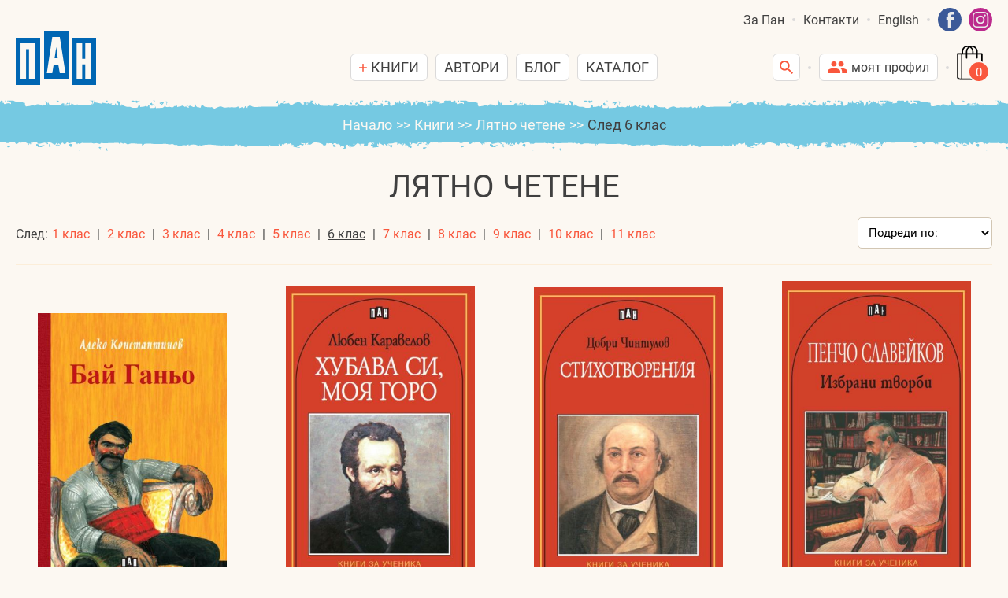

--- FILE ---
content_type: text/html; charset=utf-8
request_url: https://www.pan-bg.eu/kategorii/6-klas-61.html
body_size: 63865
content:
<!DOCTYPE html>
<html xmlns="http://www.w3.org/1999/xhtml" lang="bg">
<head>
<meta charset="UTF-8">
<meta http-equiv="Content-Type" content="text/html;charset=UTF-8">
<meta name="viewport" content="width=device-width,initial-scale=1.0"/>
<title>6 клас, Лятно четене</title>


<style>@import url("/css/main.css");@font-face{font-family:'Roboto';font-style:normal;font-weight:400;src:local("Roboto"),local("Roboto-Regular"),url("/fonts/roboto/roboto-v20-latin_cyrillic-regular.woff2") format("woff2"),url("/fonts/roboto/roboto-v20-latin_cyrillic-regular.woff") format("woff")}@font-face{font-family:'Roboto';font-style:italic;font-weight:400;src:local("Roboto Italic"),local("Roboto-Italic"),url("/fonts/roboto/roboto-v20-latin_cyrillic-italic.woff2") format("woff2"),url("/fonts/roboto/roboto-v20-latin_cyrillic-italic.woff") format("woff")}@font-face{font-family:'Roboto';font-style:normal;font-weight:700;src:local("Roboto Bold"),local("Roboto-Bold"),url("/fonts/roboto/roboto-v20-latin_cyrillic-700.woff2") format("woff2"),url("/fonts/roboto/roboto-v20-latin_cyrillic-700.woff") format("woff")}@font-face{font-family:'Roboto Condensed';font-style:normal;font-weight:400;src:local("Roboto Condensed"),local("RobotoCondensed-Regular"),url("/fonts/roboto-condensed/roboto-condensed-v18-latin_cyrillic-regular.woff2") format("woff2"),url("/fonts/roboto-condensed/roboto-condensed-v18-latin_cyrillic-regular.woff") format("woff")}@font-face{font-family:'Roboto Condensed';font-style:normal;font-weight:700;src:local("Roboto Condensed Bold"),local("RobotoCondensed-Bold"),url("/fonts/roboto-condensed/roboto-condensed-v18-latin_cyrillic-700.woff2") format("woff2"),url("/fonts/roboto-condensed/roboto-condensed-v18-latin_cyrillic-700.woff") format("woff")}html{height:100%;padding:0;margin:0}body{background:#FCF8F2;padding:0;margin:0;font-family:'Roboto', sans-serif;font-size:16px;color:#404040;min-height:100%}html.overlay-on,html.overlay-on body{overflow:hidden !important}.skin-body{display:flex;flex-flow:column nowrap;min-height:101%;max-width:1920px;margin:0 auto;background:#FCF8F2}@media print{.skin-body{min-height:auto}body>*:not(.skin-body){display:none}}.clear{clear:both}img{max-width:100%;max-height:100%}a{color:#F9573D;text-decoration:none}a:hover{text-decoration:underline}a.itti-scroll-to-page-top-btn{display:block;position:fixed;z-index:9999;font-size:50px;width:1em;height:1em;right:5px;bottom:-2em;background:url(/css/i/scroll-top-h.png) 50% 50%/contain no-repeat;transition:bottom 0.4s}a.itti-scroll-to-page-top-btn:hover{background-image:url(/css/i/scroll-top-h.png)}a.itti-scroll-to-page-top-btn.show{bottom:72px}@media (max-width: 768px){a.itti-scroll-to-page-top-btn{font-size:60px}}@media (max-width: 550px){a.itti-scroll-to-page-top-btn{font-size:44px}}.x1320{box-sizing:border-box;margin:0 auto;padding:0 20px;width:100%;max-width:1360px}.x860{box-sizing:border-box;margin:0 auto;padding:0 20px;width:100%;max-width:900px}@media (max-width: 768px){.x1320{padding-left:10px;padding-right:10px}.x860{padding-left:10px;padding-right:10px}}.skin-header{padding:10px 20px}.skin-header ul{margin:0;padding:0;list-style:none}.skin-header ul li{margin:0;padding:0}ul.header-top-nav{color:#404040;font-size:16px;display:flex;justify-content:flex-end;align-items:center}ul.header-top-nav li{margin:0;padding:0;position:relative}ul.header-top-nav a{color:inherit;text-decoration:none;cursor:pointer}ul.header-top-nav>li.selected>a,ul.header-top-nav>li>a:hover{color:#F9573D}ul.header-top-nav .social-links a img{vertical-align:top;width:30px}ul.header-top-nav .social-links a:first-child{margin-right:5px}.skin-header .header-content{display:flex;justify-content:space-between;align-items:flex-end}.skin-header .header-content>div{flex:0 1 33.33%}.skin-header a.logo{display:block;text-decoration:none}.skin-header a.logo .logo-img{vertical-align:top}.skin-header a.logo .slogan-img{margin:15px 0 -10px 15px;vertical-align:top}ul.header-main-nav{display:flex;justify-content:center;align-items:center;color:#404040;font-size:16px}ul.header-main-nav a{color:inherit;text-decoration:none}ul.header-main-nav>li{position:relative;z-index:200;margin:5px}ul.header-main-nav>li .small-btn{display:block;margin:0;font-size:18px;text-transform:uppercase}ul.header-main-nav>li ul{display:block}ul.header-main-nav>li:hover .small-btn.plus-ico{background-image:url("/css/i/minus-icon.svg");border-color:#F9573D}ul.header-main-nav>li:hover .header-popup-menu{display:block}.header-popup-menu{display:none;box-sizing:border-box;position:absolute;z-index:250;top:100%;margin-top:-5px;left:0;padding:20px 0;color:#404040}.header-popup-menu:after{content:'';display:block;box-sizing:border-box;position:absolute;top:13px;left:15px;width:15px;height:15px;border-left:1px solid #DBDADA;border-top:1px solid #DBDADA;background:#fff;transform:rotate(45deg)}.header-popup-menu.v1{width:770px;left:-200px}.header-popup-menu.v1:after{left:242px}.header-popup-menu.v2{width:160px}.header-popup-menu>div{padding:10px 5px;background:#fff;border:1px solid #DBDADA;border-radius:6px}.header-popup-menu ul li{margin:1px 0}.header-popup-menu ul li a{display:block;padding:5px;position:relative}.header-popup-menu ul li a:hover,.header-popup-menu ul li.selected>a{background-color:#E4E4E4}.header-popup-menu ul.sub-nav{padding-left:10px;display:none}.header-popup-menu ul li.has-sub-nav>a{padding-right:25px}.header-popup-menu ul li.has-sub-nav>a .btn-toggle-sub-nav{position:absolute;top:0;bottom:0;right:0;width:25px;background:transparent url(/css/i/plus-icon.svg) 50% 50%/12px auto no-repeat}.header-popup-menu ul li.has-sub-nav.selected>a .btn-toggle-sub-nav{background-image:url(/css/i/minus-icon.svg)}.header-popup-menu ul li.has-sub-nav.selected>ul.sub-nav{display:block}.header-popup-menu .books-menu{display:flex;justify-content:space-between;align-items:flex-start}.header-popup-menu .books-menu>div{flex:0 1 auto;padding:5px}.header-popup-menu .books-menu .book-menu-title{font-weight:700;border-bottom:1px solid #707070}.header-special-buttons{display:flex;justify-content:flex-end;align-items:flex-end}.header-special-buttons .dot-separator{margin:0 5px 20px 5px}.header-special-buttons .mobile-btn{display:none;white-space:nowrap}.header-special-buttons .mobile-btn .dot-separator,.header-special-buttons .mobile-btn .small-btn{display:inline-block;vertical-align:bottom}.header-special-buttons .small-btn.login-ico:hover .header-popup-menu{display:block}.header-special-buttons .small-btn.login-ico:hover .header-popup-menu a{color:#404040;text-decoration:none}#headerSearchBox{position:relative;z-index:110}#headerSearchBox>form{box-sizing:border-box;position:absolute;top:100%;right:5px;z-index:111;width:0;transition:width 0.2s;overflow:hidden}#headerSearchBox>form .form-content{position:relative}#headerSearchBox>form input{width:100%;height:35px;padding:5px 40px 5px 5px;line-height:normal;outline:none}#headerSearchBox>form button{position:absolute;margin:0;top:0;right:0;box-shadow:none}#headerSearchBox.show>form{width:300px}#headerSearchBox.show>a.small-btn.search-ico{background-image:url(/css/i/remove-icon.svg);background-size:15px auto}#mainMenu #btnCloseMainMenu,#mainMenu ul.mobile-nav{display:none}@media (max-width: 1680px){.skin-header a.logo{margin-right:10px}.skin-header a.logo .slogan-img{display:none}}@media (max-width: 1024px){.skin-header .header-content>div{flex:0 1 auto}.skin-header .header-special-buttons .small-btn{width:35px;height:35px;padding:0;background-position:50% 50%}.skin-header .header-special-buttons .small-btn>span{display:none}.skin-header .header-special-buttons .mobile-btn{display:block}#mainMenu{position:fixed;top:0;right:-100%;box-sizing:border-box;width:90%;max-width:360px;height:100vh;margin:0;padding:20px 10px;background:#fff;transition:right 0.4s;overflow-y:auto;z-index:5600}#mainMenu.opened{right:0}#mainMenu #btnCloseMainMenu{display:block;margin:5px 5px 5px auto;width:24px;height:18px;position:relative;cursor:pointer}#mainMenu #btnCloseMainMenu:after,#mainMenu #btnCloseMainMenu:before{content:'';display:block;width:100%;height:2px;background:#333333;position:absolute;top:50%;margin-top:-1px;left:0;transform:rotate(-45deg)}#mainMenu #btnCloseMainMenu:before{transform:rotate(45deg)}#mainMenu ul.header-main-nav{display:block}#mainMenu ul.header-main-nav>li{margin:20px 0}#mainMenu .header-popup-menu{display:none;position:static;width:auto;max-width:none;padding:0 0 0 0}#mainMenu .header-popup-menu:after{display:none}#mainMenu .header-popup-menu .books-menu{display:block}#mainMenu .small-btn.plus-ico{background-image:url("/css/i/plus-icon.svg")}#mainMenu .small-btn.plus-ico.clicked{background-image:url("/css/i/minus-icon.svg");border-color:#F9573D}#mainMenu .small-btn.plus-ico.clicked{background-image:url("/css/i/minus-icon.svg");border-color:#F9573D}#mainMenu .small-btn.plus-ico.clicked ~ .header-popup-menu{display:block}#headerSearchBox>form{top:5px;right:50px}}@media (max-width: 768px){.skin-header{padding:10px 10px 0px 10px}.skin-header ul.header-top-nav{display:none}.skin-header a.logo .logo-img{width:90px}.skin-header .header-content{align-items:center}#headerSearchBox>form{top:100%;margin-top:5px;right:auto;left:5px}#headerSearchBox.show>form{width:220px}#mainMenu ul.mobile-nav{display:block}#mainMenu ul.mobile-nav{margin:5px 0;border-top:1px solid #707070;color:#404040}#mainMenu ul.mobile-nav li{margin:5px 0}#mainMenu ul.mobile-nav li:not(.social-links) a{display:block;padding:5px;color:inherit;cursor:pointer}#mainMenu ul.mobile-nav li.social-links a{display:inline-block;vertical-align:top;margin:5px;color:inherit;cursor:pointer}#mainMenu ul.mobile-nav li a:hover{background:#fff;color:#F9573D}}@media (max-width: 550px){.skin-header a.logo .logo-img{width:75px}}.skin-main{padding-bottom:50px}.skin-footer{background:#FCEED9;font-size:18px;line-height:1.4em;color:#404040}ul.footer-nav{margin:0;padding:30px 10px;list-style:none;color:#fff;display:flex;justify-content:center;align-items:center;flex-wrap:wrap}ul.footer-nav li{margin:0;padding:5px 10px}ul.footer-nav a{color:inherit;text-decoration:none}ul.footer-nav>li.selected>a,ul.footer-nav>li>a:hover{color:#404040;text-decoration:underline}.footer-contacts{display:flex;justify-content:space-between;align-items:flex-start}.footer-contacts>div{flex:0 1 33.33%;padding:10px 0}.footer-contacts>div:nth-child(1){text-align:left}.footer-contacts>div:nth-child(2){text-align:center}.footer-contacts>div:nth-child(3){text-align:right}.footer-contacts>div p{margin:0;padding:0}.footer-contacts>div p:first-child{font-size:1.22em;margin-bottom:5px}.footer-payment-logos{display:flex;justify-content:center;align-items:center;flex-wrap:wrap;padding:10px 0}.footer-payment-logos>div{box-sizing:border-box;flex:0 1 auto;padding:10px}.footer-payment-logos img{vertical-align:top}.footer-awards{display:flex;justify-content:center;align-items:flex-start;flex-wrap:wrap}.footer-awards>div{box-sizing:border-box;flex:0 1 50%;padding:10px;display:flex;align-items:center}.footer-awards>div span{padding:10px;display:block}.footer-awards>div img{padding:10px}.footer-awards>div:nth-child(1){justify-content:flex-end;text-align:right}.footer-awards>div:nth-child(1) img{order:2}.footer-awards>div:nth-child(2){justify-content:flex-start;text-align:left}.footer-social-links{text-align:center}.footer-social-links a{margin:10px;display:inline-block;vertical-align:top}.footer-social-links a img{vertical-align:top}.footer-social-links a:hover{opacity:0.7}.footer-copyright{padding:10px 0;text-align:center;font-size:14px;color:#87878C}.footer-copyright .itti img{vertical-align:baseline}@media (max-width: 1024px){.footer-contacts{display:block}.footer-contacts>div:nth-child(n){text-align:center}.footer-awards{display:block}.footer-awards>div:nth-child(n){display:block;text-align:center}.footer-awards>div img{padding-bottom:0;vertical-align:top}}.PageBar{margin:20px 0;font-size:18px;color:#404040;display:flex;justify-content:center;align-items:center}.PageBar .prev{margin:0 10px;width:16px;height:24px;background:url(/css/i/pb-arrow-l.svg) 50% 50%/contain no-repeat}.PageBar a.prev:hover{background-image:url(/css/i/pb-arrow-l-h.svg)}.PageBar span.prev{opacity:0.5}.PageBar .next{margin:0 10px;width:16px;height:24px;background:url(/css/i/pb-arrow-r.svg) 50% 50%/contain no-repeat}.PageBar a.next:hover{background-image:url(/css/i/pb-arrow-r-h.svg)}.PageBar span.next{opacity:0.5}.PageBar .pages{margin:0 10px}.dot-separator{display:block;margin:0 10px;padding:0;width:4px;height:4px;border-radius:4px;background:#DBDADA}.small-btn{display:inline-block;position:relative;vertical-align:top;box-sizing:border-box;margin:5px;min-height:35px;padding:4px 10px;line-height:25px;background:#fff 0 0 no-repeat;border:1px solid #DBDADA;border-radius:6px;font-size:16px;color:#404040;text-decoration:none;cursor:pointer}.small-btn:hover{border-color:#F9573D;text-decoration:none}.small-btn>span{margin-left:5px}.small-btn.plus-ico{background-image:url("/css/i/plus-icon.svg");background-size:10px auto;background-position:10px 50%;padding-left:20px}.small-btn.plus-ico.selected{background-image:url("/css/i/plus-icon-over.svg");background-color:#F9573D;border-color:#F9573D;color:#fff}.small-btn.pen-ico{background-image:url("/css/i/pen-icon.svg");background-size:12px auto;background-position:10px 50%;padding-left:22px}.small-btn.pen-ico.selected{background-image:url("/css/i/pen-icon-over.svg");background-color:#F9573D;border-color:#F9573D;color:#fff}.small-btn.catalogue-ico{background-image:url("/css/i/download-icon.svg");background-size:14px auto;background-position:10px 50%;padding-left:24px}.small-btn.catalogue-ico.selected{background-image:url("/css/i/download-icon-over.svg");background-color:#F9573D;border-color:#F9573D;color:#fff}.small-btn.login-ico{background-image:url("/css/i/customer-icon.svg");background-size:25px auto;background-position:10px 50%;padding-left:35px}.small-btn.login-ico-merchant{background-image:url("/css/i/store-icon.svg");background-size:18px auto;background-position:10px 50%;padding-left:28px}.small-btn.search-ico{width:35px;height:35px;padding:0;background-image:url("/css/i/search-icon.svg");background-position:50% 50%;background-size:17px auto}.small-btn.hamb-ico{width:35px;height:35px;padding:0;background-image:url("/css/i/hamb-icon.svg");background-position:50% 50%;background-size:22px auto}.shop-cart-main-btn{display:inline-block;box-sizing:border-box;margin:5px;width:40px;height:45px;position:relative;background:url(/css/i/shopping-bag.svg) 0 0/contain no-repeat;cursor:pointer}.shop-cart-main-btn>span{position:absolute;bottom:2px;right:1px;width:22px;font-size:15px;color:#fff;text-align:center}.blue-section-v1{padding:20px;background:url(/css/i/crayon-top-light.svg) 50% 0 repeat-x,url(/css/i/crayon-bottom-light.svg) 50% 100% repeat-x,#75C9E2;color:#fff}.blue-section-v2{padding:20px;background:url(/css/i/crayon-top-light.svg) 50% 0 repeat-x,url(/css/i/crayon-bottom-dark.svg) 50% 100% repeat-x,#75C9E2;color:#fff}.crumbs-path{padding:10px;font-size:18px;text-align:center;color:#FCF8F2}.crumbs-path span{margin:0 5px}.crumbs-path a{color:inherit}.crumbs-path a:last-child{color:#404040;text-decoration:underline;pointer-events:none}@media (max-width: 768px){.crumbs-path{font-size:16px}}@media (max-width: 550px){.crumbs-path{font-size:14px}}.neuchaTitle{margin:10px 0;padding:5px;font-size:40px;text-align:center;color:#404040;text-transform:uppercase}.neuchaTitle a{color:inherit;text-decoration:none}@media (max-width: 1024px){.neuchaTitle{font-size:35px}}@media (max-width: 768px){.neuchaTitle{font-size:30px}}@media (max-width: 550px){body .neuchaTitle{display:block !important}body .neuchaTitle:before{display:none !important}}.book-buy-btn.pre-loading{filter:grayscale(100%)}.book-small-box{margin:0 auto;max-width:240px;width:100%;font-size:18px;color:#404040}.book-small-box .book-image{display:block;position:relative;margin-bottom:15px}.book-small-box .book-image img{width:100%;vertical-align:top;border:none}.book-small-box .book-image img[data-src]{display:none}.book-small-box .book-image img+.img-padding{display:block;background:#F3EDE3;opacity:1;transition:opacity 0.1s}.book-small-box .book-image img:not([data-src])+.img-padding{position:absolute;top:0;left:0;right:0;bottom:0;opacity:0;padding:0 !important}.book-small-box .book-image .no-image{display:block;height:350px;background:#F3EDE3}.book-small-box .book-info{height:70px;margin-bottom:10px;text-overflow:ellipsis;overflow:hidden}.book-small-box .book-title a{font-size:1em;font-weight:700;color:inherit;text-decoration:none}.book-small-box .book-author a{font-size:14px;color:#F9573D}.book-small-box .book-image .promo-badge{position:absolute;top:10px;right:10px;width:45px;height:45px;border-radius:50%;background:red;display:flex;flex-direction:column;justify-content:center;align-content:center;align-items:center;color:#EEE;font-size:0.9em;box-shadow:1px 1px 5px #404040;font-weight:normal}.book-small-box .book-tt{font-size:14px;color:#404040;line-height:1.6em}.book-small-box .book-tt span{color:#777}.book-small-box .book-buy-box{display:flex;justify-content:space-between;gap:5px;align-items:flex-end}.book-small-box .book-price{display:flex;gap:0 5px;font-family:'Roboto Condensed', sans-serif;font-size:1.1em;font-weight:700}.book-small-box .book-price span{display:inline-block;width:100%;white-space:nowrap}.book-small-box .book-price span:nth-last-of-type(1){text-align:right}.book-small-box .book-old-price{display:flex;gap:0 5px;font-family:'Roboto Condensed', sans-serif;font-size:1.1em;color:#979a9a}.book-small-box .book-old-price span{display:inline-block;width:100%;white-space:nowrap}.book-small-box .book-old-price span:nth-last-of-type(1){text-align:right}.book-small-box .book-buy-btn{cursor:pointer;box-sizing:border-box;display:block;width:85px;height:41px;padding:15px 40px 10px 10px;line-height:25px;background:url("/css/i/btn-buy-1.svg") 0 0/contain no-repeat;font-size:16px;color:#FCF8F2;text-align:center;text-decoration:none}.book-small-box .book-buy-btn:hover{opacity:0.8}.book-small-box.type-even .book-buy-btn{background:url("/css/i/btn-buy-2.svg") 100% 0/contain no-repeat;padding:15px 10px 10px 40px}.book-small-box .book-unavailable{font-size:16px;color:#666}.book-small-box.v2{overflow:hidden;max-width:none}.book-small-box.v2 .book-image{max-width:160px;margin:0 15px 15px 0;float:left}.book-small-box.v2 .book-info{height:auto;overflow:visible}.book-small-box.v2 .book-price{margin-top:10px;width:100%;max-width:150px}.book-small-box.v2 .book-old-price{display:none}@media (max-width: 768px){.book-small-box{font-size:16px}.book-small-box.v2 .book-image{max-width:130px}}@media (max-width: 550px){.book-small-box .book-info{height:auto}.book-small-box.v2 .book-image{max-width:100px}}.my-modal-dialog-layer{position:fixed;z-index:1;top:111%;bottom:-111%;right:0;left:0;visibility:hidden;opacity:0;display:flex;justify-content:center;align-items:center;background:rgba(0,0,0,0.2);padding:10px;transition:z-index 0s 0.2s, top 0s 0.2s, bottom 0s 0.2s, visibility 0.2s, opacity 0.2s}.my-modal-dialog-layer.show{z-index:6000;top:0;bottom:0;visibility:visible;opacity:1;transition:z-index 0s, top 0s, bottom 0s, visibility 0.2s, opacity 0.2s}.my-modal-dialog{margin:0 auto;position:relative;box-sizing:border-box;width:100%;max-width:700px;background:#fff;border:1px solid #CCC;border-radius:5px;overflow:hidden}.my-modal-dialog .mmd-title{background:#FCEED9;padding:15px;font-size:22px;display:flex;justify-content:space-between;align-items:flex-start}.my-modal-dialog .mmd-title .mmd-close-btn{flex:0 0 auto;margin-left:10px;background:#fff;width:1.3em;height:1.3em;line-height:1.3em;text-align:center;color:#001C2E;cursor:pointer}.my-modal-dialog .mmd-content{padding:15px}.my-modal-dialog .mmd-content.errors{color:#f10}.my-modal-dialog .mmd-content.success{color:#080}.my-modal-dialog .mmd-timeout{position:absolute;bottom:0;left:0;right:0;background:#EEE}.my-modal-dialog .mmd-timeout:after{content:'';display:block;width:0;height:4px;background:#F9573D}.my-modal-dialog-layer.show>.my-modal-dialog>.mmd-timeout:after{width:100%;transition:width 5s linear}.my-modal-dialog.v1{max-width:500px}.my-modal-dialog.v1 .mmd-title{padding:10px;font-size:16px}@media (max-width: 768px){.my-modal-dialog .mmd-title{font-size:20px}}@media (max-width: 550px){.my-modal-dialog .mmd-title{font-size:18px}}.books-cats-links{float:left;margin:10px 0 10px;line-height:1.5em}.books-cats-links a{margin:0 5px}.books-cats-links a.selected{color:#404040;text-decoration:underline}.books-filter{margin:0 0 10px 0;padding:0 0 20px 0;border-bottom:1px solid #FCEED9;text-align:right}.books-filter .pb-wrap{display:inline-block}.books-filter .pb-wrap .PageBar{float:right;margin:8px 0}.books-list{display:flex;justify-content:flex-start;align-items:flex-end;flex-wrap:wrap;margin:0 -10px}.books-list .books-list-item{box-sizing:border-box;flex:0 1 20%;padding:10px 10px 40px 10px}@media (max-width: 1320px){.books-list .books-list-item{flex:0 1 25%}}@media (max-width: 1200px){.books-cats-links{float:none;text-align:center}.books-filter{text-align:center}.books-filter>.items .sorting{float:none}.books-filter>.items .PageBar{float:none;margin-top:15px}}@media (max-width: 1024px){.books-list .books-list-item{flex:0 1 33.33%}}@media (max-width: 768px){.books-list .books-list-item{flex:0 1 50%}.books-cats-links{font-size:14px}}@media (max-width: 550px){.books-list{display:block}}.dfd{display:flex;flex-wrap:wrap;justify-content:space-between;align-items:flex-start;margin:0 -10px}.dfd>div{box-sizing:border-box;flex:0 1 auto;padding:10px}.dfd>div.w10{flex:0 1 10%}.dfd>div.w20{flex:0 1 20%}.dfd>div.w30{flex:0 1 30%}.dfd>div.w33{flex:0 1 33.33%}.dfd>div.w35{flex:0 1 35%}.dfd>div.w40{flex:0 1 40%}.dfd>div.w50{flex:0 1 50%}.dfd>div.w60{flex:0 1 60%}.dfd>div.w65{flex:0 1 65%}.dfd>div.w66{flex:0 1 66.66%}.dfd>div.w70{flex:0 1 70%}.dfd>div.w100{flex:0 1 100%}@media (max-width: 550px){.dfd{display:block}}form input,form textarea,form select{margin:0;box-sizing:border-box;padding:9px;font-family:'Roboto', sans-serif;font-size:15px;font-weight:normal;line-height:1.25em;background:#FFF;border:1px solid #D2C6B3;border-radius:5px;vertical-align:top}form button{margin:0;box-sizing:border-box;font-family:'Roboto', sans-serif;font-size:15px;font-weight:normal;line-height:1.25em;cursor:pointer;vertical-align:top}form label>input,form label>textarea,form label>select{margin-top:2px}form.submitting button[type="submit"]{pointer-events:none;position:relative}form.submitting button[type="submit"]:after{background:rgba(255,255,255,0.95);color:#333;text-transform:none;content:'Изчакване...';position:absolute;top:0;bottom:0;left:0;right:0;padding:2px;display:flex;justify-content:center;align-items:center}.error{color:red}::placeholder{color:#C7BCAD}:-ms-input-placeholder{color:#C7BCAD}::-ms-input-placeholder{color:#C7BCAD}::-webkit-input-placeholder{color:#C7BCAD}.form-design-v1{box-sizing:border-box;background:#fff;padding:20px}.form-design-v1 .form-title{margin-bottom:15px;font-size:24px;text-align:center}.form-design-v1 .form-text{margin:10px 0}.form-design-v1 .Errors{margin:10px 0;color:red}.error-calc-delivery{color:red;text-align:right}.form-design-v1 .Success{margin:10px 0;color:green}.form-design-v1 .form-sub-title{margin-top:10px;padding:5px;background:#FCF8F2;text-align:center;font-weight:bold}.form-design-v1 .form-dfd{justify-content:space-between}.form-design-v1 .form-flex-fields{display:flex;justify-content:space-between;flex-wrap:wrap}.form-design-v1 .form-flex-fields .form-flex-field{flex-grow:2}.form-design-v1 .form-flex-fields .form-flex-field:not(:first-child){margin-left:5px}.form-design-v1 .form-flex-fields .form-flex-field .form-dfd{padding-left:5px;padding-right:5px}.form-design-v1 select,.form-design-v1 textarea,.form-design-v1 input:not([type="radio"]):not([type="checkbox"]){width:100%}@media (max-width: 1024px){.form-design-v1 .form-title{font-size:22px}}@media (max-width: 768px){.form-design-v1 .form-title{font-size:20px}}body .btn-red-1,body .btn-red-2,body .btn-blue-1,body .btn-blue-2,body .btn-grey-1,body .btn-grey-2{box-sizing:border-box;display:inline-block;min-width:120px;margin:0;padding:20px 20px 15px 20px;line-height:1.4em;background:0 0/cover no-repeat;border:none;outline:none;text-decoration:none;cursor:pointer;font-size:18px;text-align:center;color:#FCF8F2}body .btn-red-1:hover,body .btn-red-2:hover,body .btn-blue-1:hover,body .btn-blue-2:hover,body .btn-grey-1:hover,body .btn-grey-2:hover{opacity:0.9}body .btn-red-1{background:url(/css/i/btn-red-1.svg) 0 0/cover no-repeat}body .btn-red-2{background:url(/css/i/btn-red-2.svg) 100% 0/cover no-repeat}body .btn-blue-1{background:url(/css/i/btn-blue-1.svg) 0 0/cover no-repeat}body .btn-blue-2{background:url(/css/i/btn-blue-2.svg) 100% 0/cover no-repeat}body .btn-grey-1{background:url(/css/i/btn-grey-1.svg) 0 0/cover no-repeat}body .btn-grey-2{background:url(/css/i/btn-grey-2.svg) 100% 0/cover no-repeat}@media (max-width: 1024px){body .btn-red-1,body .btn-red-2,body .btn-blue-1,body .btn-blue-2,body .btn-grey-1,body .btn-grey-2{font-size:16px}}body .btn-ok{box-sizing:border-box;display:inline-block;margin:0;padding:0;line-height:normal;border:none;outline:none;text-decoration:none;cursor:pointer;font-size:20px;width:2.25em;height:2.4em;background:url(/css/i/ok-btn.svg) 0 0/contain no-repeat}body .btn-ok:hover{background-image:url(/css/i/ok-btn-hover.svg)}[disabled]{background-color:#f3f4f6}.hidden{display:none}.self-end{align-self:flex-end}.nowrap{white-space:nowrap}

/*# sourceMappingURL=717ad625baa161a59f940983ecb1d23c.css.map */</style>

<script type="text/javascript">
	function loadDynamicImages(){
		document.querySelectorAll('img[data-src]:not(.swiper-lazy)').forEach(function(el){
			el.setAttribute('src', el.getAttribute('data-src'));
			el.removeAttribute('data-src');
		});
		document.querySelectorAll('.dyn-bgr[data-background]').forEach(function(el){
			if(el.getAttribute('data-background')){
				el.style.backgroundImage = "url('"+el.getAttribute('data-background')+"')";
				el.removeAttribute('data-background');
			}
		});
	}

	function loadDynamicIFrames(){
		document.querySelectorAll('iframe[data-src]').forEach(function(el){
			el.setAttribute('src', el.getAttribute('data-src'));
			el.removeAttribute('data-src');
		});
	}

function isElementInViewport(el, aroundPixels){
	const dH = (window.innerHeight || document.documentElement.clientHeight);
	const dW = (window.innerWidth || document.documentElement.clientWidth);
	const rect = el.getBoundingClientRect();

	const dx2 = rect.left + rect.width;
	var isX = true;
	if(!isX) isX = rect.left>=aroundPixels && rect.left<=dW-aroundPixels;
	if(!isX) isX = dx2>=aroundPixels && dx2<=dW-aroundPixels;
	if(!isX) isX = rect.left<=aroundPixels && dx2>=dW-aroundPixels;

	const dy2 = rect.top + rect.height;
	var isY = false;
	if(!isY) isY = rect.top>=aroundPixels && rect.top<=dH-aroundPixels;
	if(!isY) isY = dy2>=aroundPixels && dy2<=dH-aroundPixels;
	if(!isY) isY = rect.top<=aroundPixels && dy2>=dH-aroundPixels;

	return isX && isY;
}

	function playScrollTransitions(){
		var delayTime = 0;
		document.querySelectorAll('.sc-transition:not(.transition-on):not(.transition-paused)').forEach(function (el) {
			var aroundPixels = parseInt(el.dataset.offset || 50);
			if (isElementInViewport(el,aroundPixels)) {
				var delayStep = parseInt(el.dataset.delay || 200);
				if (delayTime <= 0) {
					el.className += ' transition-on';
				}
				else {
					el.className += ' transition-paused';
					window.setTimeout(function () {
						el.className = el.className.replace('transition-paused', 'transition-on');
						delayTime -= delayStep;

					}, delayTime);
				}
				delayTime += delayStep;
			}
		});
	}

	function addItemToShopCart(btn, book_id, lng){
		if(btn.classList.contains('pre-loading')) return;

		btn.classList.add('pre-loading');

		var formData = new FormData();
		formData.append('action', 'add-item-to-cart');
		formData.append('book_id', book_id);
		formData.append('qty', 1);
		formData.append('lng', lng);

		doPostAjaxCall('/ajax/action.php', formData,
			function(responseText){
				var response = JSON.parse(responseText);
				if(response['success']) {
					if(typeof fbq !== "undefined" && response['status']=='new'){
						fbq('track', 'AddToCart', {
							content_name: response['item_title'],
							value: response['item_amount'],
							currency: response['item_curreny']
						});
					}
					if(response['items_qty']){
						document.getElementById('shopCartItemsQty').innerText = response['items_qty'];
					}
					if(response['html']){
						document.body.insertAdjacentHTML('beforeend', response['html']);
					}
				}
				btn.classList.remove('pre-loading');
			},
			function(){
				btn.classList.remove('pre-loading');
			}
		);
	}

	function doPostAjaxCall(url, formData, resolve, reject) {
		var xhr = new XMLHttpRequest();
		xhr.open("POST", url, true);

		xhr.onreadystatechange = function () {
			if (xhr.readyState != XMLHttpRequest.DONE) return;
			if (xhr.status == 200) {
				if(resolve) resolve(xhr.responseText);
			} else {
				if(reject) reject();
			}
		};
		xhr.send(formData);
	}
</script>

<script type="text/javascript">
if(top!=self){top.location=self.location}
!function(t,e,n){function r(t,e,n){t.addEventListener(e,function(){o(n)})}function o(t){c[t].l=1,c[t].r.forEach(function(e){e(t)})}function i(t){var e=0,n=null,r={then:function(t){n=t,this.r()},r:function(r){e>0||(t=t.filter(function(t){return c[t].l?0:t!=r}),0==t.length&&(e=2,n()))}};return t=t.filter(function(t){var e=c[t];return e.l?0:(e.r.push(r.r),e.ld(),1)}),r}function l(t,n,o){return o||(o=[]),n&&r(n,"load",t),c[t]={l:0,r:[],ld:function(){!this.l&&n&&i(o).then(function(){e.head.appendChild(n)})}},n}if(!t[n]){String.prototype.jqEscape=function(){return this.replace(/([:.\[\]])/g,"\\$1")},Element.prototype.matches||(Element.prototype.matches=Element.prototype.msMatchesSelector||Element.prototype.webkitMatchesSelector),Element.prototype.closest||(Element.prototype.closest=function(t){var e=this;if(!document.documentElement.contains(e))return null;do{if(e.matches(t))return e;e=e.parentElement||e.parentNode}while(null!==e);return null}),window.NodeList&&!NodeList.prototype.forEach&&(NodeList.prototype.forEach=function(t,e){e=e||window;for(var n=0;n<this.length;n++)t.call(e,this[n],n,this)});var c={};t[n]={defer:function(t,e){i(e).then(t)},addJS:function(t,n,r){var o=e.createElement("script");return o.src=n,o.async=!0,l(t,o,r)},addCSS:function(t,n,r){var o=e.createElement("link");return o.rel="stylesheet",o.href=n,l(t,o,r)}},l("ready"),l("load"),r(t,"DOMContentLoaded","ready"),r(t,"load","load")}}(window,document,"ITTI");
ITTI.addJS('jq','/oss/jquery/jquery-1.11.1.min.js',[]);
ITTI.addJS('jqcookie','/oss/jquery/jquery.cookie.min.js',['jq']);
ITTI.addCSS('jquiCSS','/oss/jquery/jquery-ui-1.11.1.redmond/jquery-ui.min.css',['ready']);
ITTI.addJS('jqui','/oss/jquery/jquery-ui-1.11.1.redmond/jquery-ui.min.js',['jq', 'jquiCSS']);
ITTI.addJS('speedy_address', '/js/speedy_address.js?3', ['jqui']);
ITTI.addJS('jqTimePicker','/oss/jquery/jquery.datetimepicker-1.5/jquery-ui-timepicker-addon.js',['jqui']);
ITTI.addCSS('swiperCSS','/oss/swiper-4.4.6/css/swiper.min.css',['ready']);
ITTI.addJS('swiperJS','/oss/swiper-4.4.6/js/swiper.min.js',['swiperCSS']);


ITTI.defer(function(){
	window.setTimeout(function(){ loadDynamicImages(); }, 1);

},['ready']);

ITTI.defer(function(){
	var ittiScrollToPageTop = document.querySelector('a.itti-scroll-to-page-top-btn');
	ittiScrollToPageTop.addEventListener('click', function(e){
		e.preventDefault();
		window.scrollTo({top:0,left:0,behavior:'smooth'});
		return false;
	});

	window.addEventListener('scroll', function(){
		playScrollTransitions();

		var scrollTop = (window.pageYOffset || document.documentElement.scrollTop);
		if(scrollTop>250){
			ittiScrollToPageTop.classList.add('show');
		} else {
			ittiScrollToPageTop.classList.remove('show');
		}
	});

	window.setTimeout(function(){ playScrollTransitions(); }, 1);

	window.setTimeout(function(){ loadDynamicIFrames(); }, 1);

},['load']);


</script>


<meta name="facebook-domain-verification" content="kyo8rvkjglm36vl5r2cmvvigmekast" />

<!-- Google tag (gtag.js) -->
<script async src="https://www.googletagmanager.com/gtag/js?id=G-SVKCCFM96F"></script>
<script>
  window.dataLayer = window.dataLayer || [];
  function gtag(){dataLayer.push(arguments);}
  gtag('js', new Date());

  gtag('config', 'G-SVKCCFM96F');
</script>
<!-- End Google Tag Manager -->

<!-- Google Tag Manager -->
<script>(function(w,d,s,l,i){w[l]=w[l]||[];w[l].push({'gtm.start':
new Date().getTime(),event:'gtm.js'});var f=d.getElementsByTagName(s)[0],
j=d.createElement(s),dl=l!='dataLayer'?'&l='+l:'';j.async=true;j.src=
'https://www.googletagmanager.com/gtm.js?id='+i+dl;f.parentNode.insertBefore(j,f);
})(window,document,'script','dataLayer','GTM-P5XSKCW');</script>
<!-- End Google Tag Manager -->

<!-- Facebook Pixel Code -->
<script>
	!function(f,b,e,v,n,t,s)
	{if(f.fbq)return;n=f.fbq=function(){n.callMethod?
	n.callMethod.apply(n,arguments):n.queue.push(arguments)};
	if(!f._fbq)f._fbq=n;n.push=n;n.loaded=!0;n.version='2.0';
	n.queue=[];t=b.createElement(e);t.async=!0;
	t.src=v;s=b.getElementsByTagName(e)[0];
	s.parentNode.insertBefore(t,s)}(window,document,'script',
	'https://connect.facebook.net/en_US/fbevents.js');
	fbq('init', '2638911336393440'); 
	fbq('track', 'PageView');
</script>
<!-- Facebook Pixel Code --><!-- og tags begin -->
<meta property="og:title" content="6 клас, Лятно четене"/>
<meta property="og:image" content="https://www.pan-bg.eu/css/i/logo.svg"/>
<meta property="og:url" content="https://www.pan-bg.eu/kategorii/6-klas-61.html"/>
<meta property="og:type" content="article"/>
<meta property="og:site_name" content="Издателска къща ПАН"/>
<!-- og tags end -->

</head>
<body class="Categories">


	<!-- Facebook Pixel Code -->
<noscript>
	<img height="1" width="1" src="https://www.facebook.com/tr?id=2638911336393440&ev=PageView&noscript=1"/>
</noscript>
<!-- End Facebook Pixel Code -->


<!-- Google Tag Manager (noscript) -->
<noscript><iframe src="https://www.googletagmanager.com/ns.html?id=GTM-P5XSKCW"
height="0" width="0" style="display:none;visibility:hidden"></iframe></noscript>
<!-- End Google Tag Manager (noscript) -->

	<div class="skin-body">
		<header class="skin-header">
			<ul class="header-top-nav">
	<li class=""><a href="/za-nas/">За Пан</a></li><li><span class="dot-separator"></span></li><li><a class="goto-footer">Контакти</a></li><li><span class="dot-separator"></span></li><li class=""><a href="/english/">English</a></li><li><span class="dot-separator"></span></li><li class="social-links">
		<a href="https://www.facebook.com/pan.publishing/" target="_blank"><img src="/css/i/facebook-top.svg" alt="Facebook" title="Facebook"/></a>
		<a href="https://www.instagram.com/pan_children_books/" target="_blank"><img src="/css/i/instagram-top.svg" alt="Instagram" title="Instagram"/></a>
</li></ul>
<div class="header-content">
	<div>
		<a href="/" class="logo">
			<img class="logo-img" src="/css/i/logo.svg" alt="Издателска къща ПАН" title="Издателска къща ПАН"/>
			<img class="slogan-img" src="/css/i/slogan.svg" alt="ПАН - Детският свят е голям" title="ПАН - Детският свят е голям"/>
		</a>
	</div>
	<div id="mainMenu">
		<a id="btnCloseMainMenu"></a>
		<ul class="header-main-nav">
			<li>
				<a class="small-btn plus-ico books-catalogue-btn"><span>Книги</span></a>
				<div class="header-popup-menu v1"><div><div class="books-menu">
	<div>
		<div class="book-menu-title">по категории</div>
		<ul class="books-categories-menu"><li class=""><a href="/kategorii/balgarska-detska-literatura-76.html">Българска детска литература</a></li><li class=""><a href="/kategorii/svetovna-detska-literatura-19.html">Световна детска литература</a></li><li class=""><a href="/kategorii/-87.html">Неуверени читатели</a></li><li class=""><a href="/kategorii/-88.html">Начинаещи читатели</a></li><li class=""><a href="/kategorii/entsiklopedii-i-nauchnopopulyarna-literatura-14.html">Енциклопедии и научнопопулярна литература</a></li><li class=""><a href="/kategorii/prikazki-18.html">Приказки</a></li><li class=""><a href="/kategorii/karti-81.html">Карти</a></li><li class=""><a href="/kategorii/-82.html">Коледа</a></li><li class="has-sub-nav"><a href="/kategorii/za-nay-malkite-20.html">За най-малките<span class="btn-toggle-sub-nav"></span></a><ul class="sub-nav"><li class=""><a href="/kategorii/knizhki-s-tvardi-stranitsi-77.html">Книжки с твърди страници</a></li><li class=""><a href="/kategorii/knizhki-harmonika-39.html">Книжки-хармоника</a></li><li class=""><a href="/kategorii/-84.html">Книжки с капачета</a></li><li class=""><a href="/kategorii/knizhki-za-banya-78.html">Книжки за баня</a></li><li class=""><a href="/kategorii/panoramni-knizhki-42.html">Панорамни книжки</a></li><li class=""><a href="/kategorii/muzikalni-knizhki-75.html">Музикални книжки</a></li><li class=""><a href="/kategorii/-86.html">Кутии</a></li></ul></li><li class="has-sub-nav"><a href="/kategorii/zanimatelni-knizhki-16.html">Занимателни книжки<span class="btn-toggle-sub-nav"></span></a><ul class="sub-nav"><li class=""><a href="/kategorii/knizhki-sas-stikeri-21.html">Книжки със стикери</a></li><li class=""><a href="/kategorii/knizhki-za-otsvetyavane-22.html">Книжки за оцветяване</a></li><li class=""><a href="/kategorii/zabavni-zadachi-i-igri-44.html">Забавни задачи и игри</a></li><li class=""><a href="/kategorii/pazeli-45.html">Пъзели</a></li><li class=""><a href="/kategorii/gatanki-i-stihotvoreniya-63.html">Гатанки и стихотворения</a></li></ul></li><li class=""><a href="/kategorii/literatura-za-uchenika-28.html">Литература за ученика</a></li><li class="has-sub-nav selected"><a href="/kategorii/lyatno-chetene-4.html">Лятно четене<span class="btn-toggle-sub-nav"></span></a><ul class="sub-nav"><li class=""><a href="/kategorii/1-klas-56.html">След 1 клас</a></li><li class=""><a href="/kategorii/2-klas-57.html">След 2 клас</a></li><li class=""><a href="/kategorii/3-klas-58.html">След 3 клас</a></li><li class=""><a href="/kategorii/4-klas-59.html">След 4 клас</a></li><li class=""><a href="/kategorii/5-klas-60.html">След 5 клас</a></li><li class="selected"><a href="/kategorii/6-klas-61.html">След 6 клас</a></li><li class=""><a href="/kategorii/7-klas-74.html">След 7 клас</a></li><li class=""><a href="/kategorii/8-klas-70.html">След 8 клас</a></li><li class=""><a href="/kategorii/9-klas-71.html">След 9 клас</a></li><li class=""><a href="/kategorii/10-klas-72.html">След 10 клас</a></li><li class=""><a href="/kategorii/11-klas-73.html">След 11 клас</a></li></ul></li><li class=""><a href="/kategorii/uchebni-pomagala-17.html">Учебни помагала</a></li><li class=""><a href="/kategorii/tiyn-46.html">Тийн</a></li><li class=""><a href="/kategorii/knigi-za-roditeli-3.html">Книги за родители</a></li><li class=""><a href="/kategorii/hudozhestvena-literatura-za-vazrastni-62.html">Художествена литература за възрастни</a></li></ul>
	</div>
	<div>
		<div class="book-menu-title">по поредици</div>
		<ul class="books-series-menu"><li class=""><a href="/poreditsi/25-vechni-detski-romana-31.html">25 вечни детски романа</a></li><li class=""><a href="/poreditsi/52-prikazki-66.html">52 приказки</a></li><li class=""><a href="/poreditsi/detska-klasika-s-tsvetni-ilyustratsii-60.html">Детска класика с цветни илюстрации</a></li><li class=""><a href="/poreditsi/70-prikazki-s-pouka-58.html">70 приказки с поука</a></li><li class=""><a href="/poreditsi/balgarska-klasika-za-detsa-26.html">Българска класика за деца</a></li><li class=""><a href="/poreditsi/balgarska-klasika-s-tsvetni-ilyustratsii-68.html">Българска класика с цветни илюстрации</a></li><li class=""><a href="/poreditsi/timote-73.html">Тимоте</a></li><li class=""><a href="/poreditsi/prikazki-za-nay-malkite-71.html">Приказки за най-малките</a></li><li class=""><a href="/poreditsi/veche-moga-da-cheta-56.html">Вече мога да чета</a></li><li class=""><a href="/poreditsi/golyama-kniga-61.html">Голяма книга</a></li><li class=""><a href="/poreditsi/chudni-prikazki-sas-stikeri-72.html">Чудни приказки със стикери</a></li><li class=""><a href="/poreditsi/kolektsiya-astrid-lindgren-32.html">Колекция &quot;Астрид Линдгрен&quot;</a></li><li class=""><a href="/poreditsi/ilyustrovana-entsiklopedichna-poreditsa-70.html">Илюстрована енциклопедична поредица </a></li><li class=""><a href="/poreditsi/detska-klasika-s-tvardi-koritsi-63.html">Детска класика с твърди корици</a></li><li class=""><a href="/poreditsi/entsiklopediya-za-nay-malkite-69.html">Енциклопедия за най-малките</a></li><li class=""><a href="/poreditsi/knigi-za-uchenika-64.html">Книги за ученика</a></li><li class=""><a href="/poreditsi/maystori-na-prikazkata-27.html">Майстори на приказката</a></li><li class=""><a href="/poreditsi/moga-sam-da-cheta-57.html">Мога сам да чета</a></li><li class=""><a href="/poreditsi/moyata-parva-kniga-55.html">Моята първа книга</a></li><li class=""><a href="/poreditsi/moyata-parva-prikazka-52.html">Моята първа приказка</a></li><li class=""><a href="/poreditsi/parvi-stapki-54.html">Първи стъпки </a></li><li class=""><a href="/poreditsi/svetat-na-prikazkite-59.html">Светът на приказките</a></li><li class=""><a href="/poreditsi/kakvo-za-kakvo-67.html">Какво?/За какво?</a></li></ul>
	</div>
	<div>
		<div class="book-menu-title">по възраст</div>
		<ul class="books-age-groups-menu"><li class=""><a href="/knigi-po-vazrast/0-4-godini-1.html">0-4 години</a></li><li class=""><a href="/knigi-po-vazrast/4-7-godini-2.html">4-7 години</a></li><li class=""><a href="/knigi-po-vazrast/7-10-godini-3.html">7-10 години</a></li><li class=""><a href="/knigi-po-vazrast/10-14-godini-4.html">10-14 години</a></li><li class=""><a href="/knigi-po-vazrast/14-godini-5.html">14+ години</a></li></ul>
	</div>
</div></div></div>
			</li>
			<li>
				<a class="small-btn " href="/avtori/">Автори</a>
			</li>
			<li>
				<a class="small-btn " href="/blog/">Блог</a>
			</li>
			<li>
				<a class="small-btn" target="_blank" href="/FullCatalogue.php">Каталог</a>
			</li>
		</ul>
		<ul class="mobile-nav"><li class=""><a href="/za-nas/">За Пан</a></li><li><a class="goto-footer">Контакти</a></li><li class=""><a href="/english/">English</a></li><li class="social-links">
		<a href="https://www.facebook.com/pan.publishing/" target="_blank"><img src="/css/i/facebook-top.svg" alt="Facebook" title="Facebook"/></a>
		<a href="https://www.instagram.com/pan_children_books/" target="_blank"><img src="/css/i/instagram-top.svg" alt="Instagram" title="Instagram"/></a>
</li></ul>
	</div>
	<div class="header-special-buttons">
		<div id="headerSearchBox">
			<a class="small-btn search-ico"></a>
			<form method="get" action="/knigi/">
	<div class="form-content">
		<input name="q" value="" placeholder="Търсене..."/>
		<button type="submit" class="small-btn search-ico"></button>
	</div>
</form>			<script type="text/javascript">
				ITTI.defer(function(){
					var domElement = document.getElementById('headerSearchBox');
					domElement.querySelector('a.small-btn.search-ico').addEventListener('click', function(){
						domElement.classList.toggle('show');
						if(domElement.classList.contains('show')){
							domElement.querySelector('form input[name="q"]').focus();
						}
					});
				},['ready']);

			</script>
		</div>
		<span class="dot-separator"></span>
		<span class="small-btn login-ico">
			<span>моят профил</span>
			<div class="header-popup-menu v2"><div><ul><li><a href="/profil/">Вход за клиенти</a></li><li><a href="/profil/?merchant">Вход за търговци</a></li></ul></div></div>
		</span>
		<span class="dot-separator"></span>
		<a class="shop-cart-main-btn" href="/porachka/"><span id="shopCartItemsQty">0</span></a>
		<div class="mobile-btn">
			<span class="dot-separator"></span>
			<a class="small-btn hamb-ico" id="btnOpenMainMenu"></a>
		</div>

	</div>
</div>

<script type="text/javascript">
	ITTI.defer(function(){
		var menu = document.getElementById('mainMenu');
		var btnOpen = document.getElementById('btnOpenMainMenu');
		var btnClose = document.getElementById('btnCloseMainMenu');
		//menu
		btnOpen.addEventListener('click', function(){
			document.documentElement.classList.add('overlay-on');
			menu.classList.add('opened');
		});
		btnClose.addEventListener('click', function(){
			document.documentElement.classList.remove('overlay-on');
			menu.classList.remove('opened');
		});
		menu.querySelector('.books-catalogue-btn').addEventListener('click', function(){
			this.classList.toggle('clicked');
		});
		menu.querySelectorAll('.has-sub-nav .btn-toggle-sub-nav').forEach(function(el){
			el.addEventListener('click', function(e){
				e.preventDefault();
				el.closest('.has-sub-nav').classList.toggle('selected');
				return false;
			});
		});

		document.querySelectorAll('.skin-header a.goto-footer').forEach(function (el) {
			el.addEventListener('click', function(){
				if(menu.classList.contains('opened')){
					btnClose.click();
				}
				setTimeout(function(){
					document.querySelector('.skin-footer .footer-contacts').scrollIntoView({behavior:"smooth",block:"center"});
				}, 1);
			});
		});

	},['ready']);
</script>
		</header>

		<main class="skin-main">
			<div class="blue-section-v1">
	<div class="crumbs-path"><a href="/">Начало</a><span>&gt;&gt;</span><a href="/kategorii/">Книги</a><span>&gt;&gt;</span><a href="/kategorii/lyatno-chetene-4.html">Лятно четене</a><span>&gt;&gt;</span><a href="/kategorii/6-klas-61.html">След 6 клас</a></div>
</div>	<div class="x1320">
		<h1 class="neuchaTitle">Лятно четене</h1>

		<div class="books-cats-links">След:<a class="" href="/kategorii/1-klas-56.html">1 клас</a> | <a class="" href="/kategorii/2-klas-57.html">2 клас</a> | <a class="" href="/kategorii/3-klas-58.html">3 клас</a> | <a class="" href="/kategorii/4-klas-59.html">4 клас</a> | <a class="" href="/kategorii/5-klas-60.html">5 клас</a> | <a class="selected" href="/kategorii/6-klas-61.html">6 клас</a> | <a class="" href="/kategorii/7-klas-74.html">7 клас</a> | <a class="" href="/kategorii/8-klas-70.html">8 клас</a> | <a class="" href="/kategorii/9-klas-71.html">9 клас</a> | <a class="" href="/kategorii/10-klas-72.html">10 клас</a> | <a class="" href="/kategorii/11-klas-73.html">11 клас</a></div><form class="books-filter" id="booksFilterForm" method="get" action="/kategorii/6-klas-61.html">
	<input type="hidden" name="q" value="" />
	<div class="pb-wrap"></div>
	<select class="sorting" name="sort"><option value="" selected="selected">Подреди по:</option><option value="1">Дата на издаване:</option><option value="2">Заглавие</option><option value="3">Цена - възходящо</option><option value="4">Цена - низходящо</option></select>
	<script type="text/javascript">
		ITTI.defer(function(){
			var formElement = document.getElementById('booksFilterForm');
			formElement.addEventListener('change', function(){
				for(var i=0; i<formElement.elements.length; i++){
					el = formElement.elements[i];
					if(!el.name) continue;
					if(!el.value) el.setAttribute('name','');
				}
				formElement.submit();
			});
		},['ready']);
	</script>
</form>

<div class="books-list"><div class="books-list-item"><div class="book-small-box type-odd">
	<a class="book-image" href="/knigi/bay-ganjo-2436.html" title="Бай Ганьо"><img class="lazy-loading" data-src="/files/img/ce1059c8877ad6b54284d5bce8c792ee_360x0f_baj_ganio.JPG" alt="Бай Ганьо" /><span class='img-padding' style='padding-top:145%'></span></a>
	<div class="book-info">
		<div class="book-title"><a href="/knigi/bay-ganjo-2436.html">Бай Ганьо</a></div>
		<div class="book-author"><a href="/avtori/aleko-konstantinov-40.html">Алеко Константинов</a></div>
	</div>		
	<div class="book-buy-box">
		<div class="c1">
			<div class="book-price"><span>7.62&nbsp;€</span> / <span>14.90&nbsp;лв.</span></div>
		</div>
		<div class="c2"><a class="book-buy-btn" rel="nofollow" onclick="addItemToShopCart(this, 2436, 'bg')">Купи</a></div>
	</div>
</div></div><div class="books-list-item"><div class="book-small-box type-even">
	<a class="book-image" href="/knigi/hubava-si-moya-goro-2134.html" title="Хубава си, моя горо"><img class="lazy-loading" data-src="/files/img/0f2172d998572e467830c91902460614_360x0f_luben_karavelov.JPG" alt="Хубава си, моя горо" /><span class='img-padding' style='padding-top:159%'></span></a>
	<div class="book-info">
		<div class="book-title"><a href="/knigi/hubava-si-moya-goro-2134.html">Хубава си, моя горо</a></div>
		<div class="book-author"><a href="/avtori/lyuben-karavelov-43.html">Любен Каравелов</a></div>
	</div>		
	<div class="book-buy-box">
		<div class="c1">
			<div class="book-price"><span>3.02&nbsp;€</span> / <span>5.91&nbsp;лв.</span></div>
		</div>
		<div class="c2"><a class="book-buy-btn" rel="nofollow" onclick="addItemToShopCart(this, 2134, 'bg')">Купи</a></div>
	</div>
</div></div><div class="books-list-item"><div class="book-small-box type-odd">
	<a class="book-image" href="/knigi/stihotvoreniya-1109.html" title="Стихотворения"><img class="lazy-loading" data-src="/files/img/0244340d8a3e764bba2ca2e5350d47c9_360x0f_dobri_chintulov.JPG" alt="Стихотворения" /><span class='img-padding' style='padding-top:159%'></span></a>
	<div class="book-info">
		<div class="book-title"><a href="/knigi/stihotvoreniya-1109.html">Стихотворения</a></div>
		<div class="book-author"><a href="/avtori/dobri-chintulov-143.html">Добри Чинтулов</a></div>
	</div>		
	<div class="book-buy-box">
		<div class="c1">
			<div class="book-price"><span>2.30&nbsp;€</span> / <span>4.50&nbsp;лв.</span></div>
		</div>
		<div class="c2"><a class="book-buy-btn" rel="nofollow" onclick="addItemToShopCart(this, 1109, 'bg')">Купи</a></div>
	</div>
</div></div><div class="books-list-item"><div class="book-small-box type-even">
	<a class="book-image" href="/knigi/izbrani-tvorbi-409.html" title="Избрани творби"><img class="lazy-loading" data-src="/files/img/b11f130e8701bb88a2a25137661c1286_360x0f_pencho_slavejkov.JPG" alt="Избрани творби" /><span class='img-padding' style='padding-top:162%'></span></a>
	<div class="book-info">
		<div class="book-title"><a href="/knigi/izbrani-tvorbi-409.html">Избрани творби</a></div>
		<div class="book-author"><a href="/avtori/pencho-slaveykov-94.html">Пенчо Славейков</a></div>
	</div>		
	<div class="book-buy-box">
		<div class="c1">
			<div class="book-price"><span>3.53&nbsp;€</span> / <span>6.90&nbsp;лв.</span></div>
		</div>
		<div class="c2"><a class="book-buy-btn" rel="nofollow" onclick="addItemToShopCart(this, 409, 'bg')">Купи</a></div>
	</div>
</div></div><div class="books-list-item"><div class="book-small-box type-odd">
	<a class="book-image" href="/knigi/bay-ganjo-292.html" title="Бай Ганьо"><img class="lazy-loading" data-src="/files/img/ec2a1581c09b48e14e6e47b4489bdfaf_360x0f_baj_ganyo.JPG" alt="Бай Ганьо" /><span class='img-padding' style='padding-top:153%'></span></a>
	<div class="book-info">
		<div class="book-title"><a href="/knigi/bay-ganjo-292.html">Бай Ганьо</a></div>
		<div class="book-author"><a href="/avtori/aleko-konstantinov-40.html">Алеко Константинов</a></div>
	</div>		
	<div class="book-buy-box">
		<div class="c1">
			<div class="book-price"><span>3.53&nbsp;€</span> / <span>6.90&nbsp;лв.</span></div>
		</div>
		<div class="c2"><a class="book-buy-btn" rel="nofollow" onclick="addItemToShopCart(this, 292, 'bg')">Купи</a></div>
	</div>
</div></div><div class="books-list-item"><div class="book-small-box type-even">
	<a class="book-image" href="/knigi/izbrani-stihotvoreniya-94.html" title="Избрани стихотворения"><img class="lazy-loading" data-src="/files/img/0b39f162375189592a865bcf163076cb_360x0f_yavorov.JPG" alt="Избрани стихотворения" /><span class='img-padding' style='padding-top:160%'></span></a>
	<div class="book-info">
		<div class="book-title"><a href="/knigi/izbrani-stihotvoreniya-94.html">Избрани стихотворения</a></div>
		<div class="book-author"><a href="/avtori/peyo-yavorov-48.html">Пейо Яворов</a></div>
	</div>		
	<div class="book-buy-box">
		<div class="c1">
			<div class="book-price"><span>3.32&nbsp;€</span> / <span>6.49&nbsp;лв.</span></div>
		</div>
		<div class="c2"><a class="book-buy-btn" rel="nofollow" onclick="addItemToShopCart(this, 94, 'bg')">Купи</a></div>
	</div>
</div></div><div class="books-list-item"><div class="book-small-box type-odd">
	<a class="book-image" href="/knigi/epopeya-na-zabravenite-izbrani-stihotvoreniya-93.html" title="Епопея на забравените. Избрани стихотворения"><img class="lazy-loading" data-src="/files/img/78186d83ac16067e78ed5822f123c55b_360x0f_epopeya_na_zabravenite.JPG" alt="Епопея на забравените. Избрани стихотворения" /><span class='img-padding' style='padding-top:159%'></span></a>
	<div class="book-info">
		<div class="book-title"><a href="/knigi/epopeya-na-zabravenite-izbrani-stihotvoreniya-93.html">Епопея на забравените. Избрани стихотворения</a></div>
		<div class="book-author"><a href="/avtori/ivan-vazov-33.html">Иван Вазов</a></div>
	</div>		
	<div class="book-buy-box">
		<div class="c1">
			<div class="book-price"><span>3.02&nbsp;€</span> / <span>5.91&nbsp;лв.</span></div>
		</div>
		<div class="c2"><a class="book-buy-btn" rel="nofollow" onclick="addItemToShopCart(this, 93, 'bg')">Купи</a></div>
	</div>
</div></div><div class="books-list-item"><div class="book-small-box type-even">
	<a class="book-image" href="/knigi/izbrani-razkazi-kardashev-na-lov-92.html" title="Избрани разкази. Кардашев на лов"><img class="lazy-loading" data-src="/files/img/41a064319455fbcd41557d839a60fc23_360x0f_kardashev_nalov.JPG" alt="Избрани разкази. Кардашев на лов" /><span class='img-padding' style='padding-top:158%'></span></a>
	<div class="book-info">
		<div class="book-title"><a href="/knigi/izbrani-razkazi-kardashev-na-lov-92.html">Избрани разкази. Кардашев на лов</a></div>
		<div class="book-author"><a href="/avtori/ivan-vazov-33.html">Иван Вазов</a></div>
	</div>		
	<div class="book-buy-box">
		<div class="c1">
			<div class="book-price"><span>4.04&nbsp;€</span> / <span>7.90&nbsp;лв.</span></div>
		</div>
		<div class="c2"><a class="book-buy-btn" rel="nofollow" onclick="addItemToShopCart(this, 92, 'bg')">Купи</a></div>
	</div>
</div></div><div class="books-list-item"><div class="book-small-box type-odd">
	<a class="book-image" href="/knigi/izbrani-tvorbi-87.html" title="Избрани творби"><img class="lazy-loading" data-src="/files/img/c6e367c25514473be2f7642d32253ec0_360x0f_botev.JPG" alt="Избрани творби" /><span class='img-padding' style='padding-top:157%'></span></a>
	<div class="book-info">
		<div class="book-title"><a href="/knigi/izbrani-tvorbi-87.html">Избрани творби</a></div>
		<div class="book-author"><a href="/avtori/hristo-botev-44.html">Христо Ботев</a></div>
	</div>		
	<div class="book-buy-box">
		<div class="c1">
			<div class="book-price"><span>3.35&nbsp;€</span> / <span>6.55&nbsp;лв.</span></div>
		</div>
		<div class="c2"><a class="book-buy-btn" rel="nofollow" onclick="addItemToShopCart(this, 87, 'bg')">Купи</a></div>
	</div>
</div></div><div class="books-list-item"><div class="book-small-box type-even">
	<a class="book-image" href="/knigi/razkazi-84.html" title="Разкази"><img class="lazy-loading" data-src="/files/img/ce60d186b677599cc6c1cddfbdba5d69_360x0f_yovkov_razkazi.JPG" alt="Разкази" /><span class='img-padding' style='padding-top:156%'></span></a>
	<div class="book-info">
		<div class="book-title"><a href="/knigi/razkazi-84.html">Разкази</a></div>
		<div class="book-author"><a href="/avtori/yordan-yovkov-41.html">Йордан Йовков</a></div>
	</div>		
	<div class="book-buy-box">
		<div class="c1">
			<div class="book-price"><span>4.04&nbsp;€</span> / <span>7.90&nbsp;лв.</span></div>
		</div>
		<div class="c2"><a class="book-buy-btn" rel="nofollow" onclick="addItemToShopCart(this, 84, 'bg')">Купи</a></div>
	</div>
</div></div><div class="books-list-item"><div class="book-small-box type-odd">
	<a class="book-image" href="/knigi/do-chikago-i-nazad-83.html" title="До Чикаго и назад"><img class="lazy-loading" data-src="/files/img/8b79d6f6fb7a57fa07011d4d8d40a93c_360x0f_do_chikago_i%20nazad.JPG" alt="До Чикаго и назад" /><span class='img-padding' style='padding-top:158%'></span></a>
	<div class="book-info">
		<div class="book-title"><a href="/knigi/do-chikago-i-nazad-83.html">До Чикаго и назад</a></div>
		<div class="book-author"><a href="/avtori/aleko-konstantinov-40.html">Алеко Константинов</a></div>
	</div>		
	<div class="book-buy-box">
		<div class="c1">
			<div class="book-price"><span>3.53&nbsp;€</span> / <span>6.90&nbsp;лв.</span></div>
		</div>
		<div class="c2"><a class="book-buy-btn" rel="nofollow" onclick="addItemToShopCart(this, 83, 'bg')">Купи</a></div>
	</div>
</div></div><div class="books-list-item"><div class="book-small-box type-even">
	<a class="book-image" href="/knigi/nemili-nedragi-81.html" title="Немили-недраги"><img class="lazy-loading" data-src="/files/img/fd647b6951e32d460e9c052ef020f0c6_360x0f_nemili_nedragi.JPG" alt="Немили-недраги" /><span class='img-padding' style='padding-top:161%'></span></a>
	<div class="book-info">
		<div class="book-title"><a href="/knigi/nemili-nedragi-81.html">Немили-недраги</a></div>
		<div class="book-author"><a href="/avtori/ivan-vazov-33.html">Иван Вазов</a></div>
	</div>		
	<div class="book-buy-box">
		<div class="c1">
			<div class="book-price"><span>3.02&nbsp;€</span> / <span>5.91&nbsp;лв.</span></div>
		</div>
		<div class="c2"><a class="book-buy-btn" rel="nofollow" onclick="addItemToShopCart(this, 81, 'bg')">Купи</a></div>
	</div>
</div></div><div class="books-list-item"><div class="book-small-box type-odd">
	<a class="book-image" href="/knigi/razkazi-geratsite-79.html" title="Разкази. Гераците"><img class="lazy-loading" data-src="/files/img/bb141f7e9d3360606c41585eb30c624a_360x0f_geracite.JPG" alt="Разкази. Гераците" /><span class='img-padding' style='padding-top:159%'></span></a>
	<div class="book-info">
		<div class="book-title"><a href="/knigi/razkazi-geratsite-79.html">Разкази. Гераците</a></div>
		<div class="book-author"><a href="/avtori/elin-pelin-20.html">Елин Пелин</a></div>
	</div>		
	<div class="book-buy-box">
		<div class="c1">
			<div class="book-price"><span>3.83&nbsp;€</span> / <span>7.49&nbsp;лв.</span></div>
		</div>
		<div class="c2"><a class="book-buy-btn" rel="nofollow" onclick="addItemToShopCart(this, 79, 'bg')">Купи</a></div>
	</div>
</div></div></div>
	</div>
	
		</main>

		<footer class="skin-footer">
			<ul class="footer-nav blue-section-v2"><li class=""><a href="/">Начало</a></li><li class=""><a href="/za-nas/">За Пан</a></li><li class=""><a href="/uslovia-za-dostavka/">Условия за доставка</a></li><li class=""><a href="/obshti-uslovia/">Общи условия</a></li></ul>

<div class="x1320">
	<div class="footer-contacts">
		<div><p><strong>Борси</strong></p>
<p>телефон: 0885 196 267<br />бул. "Цариградско шосе" 117<br /><br />телефон: &nbsp;02/978 86 51<br />бул. "Искърско шосе" 19<br /><br /></p></div>
		<div><p><strong>Редакция</strong></p>
<p>Издателска къща &ldquo;Пан&rdquo;<br />ПК 791<br />1000 София</p>
<p>телефон редакция:<br />02-974-31-65</p>
<p>&nbsp;</p></div>
		<div><p><strong>Адреси за кореспонденция</strong></p>
<p>Пишете ни на адрес: <a href="mailto:office@pan-bg.eu">office@pan-bg.eu</a></p>
<p>За заявки: <a href="mailto:borsa_pan@abv.bg">borsa_pan@abv.bg</a></p>
<p>&nbsp;</p>
<p>&nbsp;</p>
<p><strong>Телефон за информация: 0885 196 267</strong></p></div>
	</div>

	<div class="footer-payment-logos">
		<div><img src="/css/i/visa_logo.svg"	alt="VISA" title="VISA" /></div>
		<div><img src="/css/i/mastercard_logo.svg"	alt="MasterCard" title="MasterCard" /></div>
		<div><img src="/css/i/epaybg_logo.svg"	alt="ePay" title="ePay" /></div>
	</div>

	<div class="footer-awards">
		<div>
			<img src="/css/i/hristo-danov-prize.png" alt=""/>
			<span>Носител на награда &quot;Хр. Г. Данов&quot;</span>
		</div>
		<div>
			<img src="/css/i/bulgarian-book-association.png" alt=""/>
			<span>Съосновател и член на Асоциация Българска книга</span>
		</div>
	</div>

	<div class="footer-social-links">
		<a href="https://www.facebook.com/pan.publishing/" target="_blank"><img src="/css/i/facebook.svg" alt="Facebook" title="Facebook"/></a>
		<a href="https://www.instagram.com/pan_children_books/" target="_blank"><img src="/css/i/instagram.svg" alt="Instagram" title="Instagram"/></a>
	</div>

	<div class="footer-copyright">
		<span>&copy;2026 Издателство ПАН. Всички права запазени.	</span><br />
		<a target="_blank" class="itti" href="http://www.studioitti.com/" title="Studio ITTI"><img src="/css/i/itti.svg" title="Studio ITTI" alt="Studio ITTI" /></a>
	</div>
</div>

		</footer>
	</div>

	

	

	<a href="#" class="itti-scroll-to-page-top-btn"></a>

</body>
</html>



--- FILE ---
content_type: text/css
request_url: https://www.pan-bg.eu/css/main.css
body_size: 197
content:
@CHARSET "UTF-8";

h1{margin:0 0 30px 0;font-size:26px;font-weight:400;color:#001C2E;}
h2{margin:0 0 20px 0;font-size:24px;font-weight:400;color:#001C2E;}
h3{margin:0 0 10px 0;font-size:22px;font-weight:400;color:#001C2E;}
@media (max-width:1024px){
	h1{font-size:24px;}
	h2{font-size:22px;}
	h3{font-size:20px;}
}
@media (max-width:768px){
	h1{font-size:22px;}
	h2{font-size:20px;}
	h3{font-size:18px;}
}

.myClear{clear:both;}
.myColorBlue {color:#0073BC;}
.myColorOrange {color:#FF8629;}

body.BETinyMCEBody {
	background: #FFF;
	font-family: 'Open Sans', sans-serif;
	font-size:17px;
	color:#333;
}
body.BETinyMCEBody em {
    font-style: italic;
}

img.myImageLeft {
	float:left;margin:0 20px 20px 0;
}

img.myImageRight {
	float:right;margin:0 0 20px 20px;
}

--- FILE ---
content_type: image/svg+xml
request_url: https://www.pan-bg.eu/css/i/crayon-bottom-dark.svg
body_size: 10535
content:
<svg xmlns="http://www.w3.org/2000/svg" xmlns:xlink="http://www.w3.org/1999/xlink" width="576" height="20" viewBox="0 0 576 20"><defs><style>.a,.c{fill:#fceed9;}.b{clip-path:url(#a);}.c{stroke:rgba(0,0,0,0);stroke-miterlimit:10;}</style><clipPath id="a"><rect class="a" width="576" height="20" transform="translate(0 621)"/></clipPath></defs><g class="b" transform="translate(0 -621)"><path class="c" d="M492.047,98.15a1.535,1.535,0,0,0-.992.106,2.227,2.227,0,0,1-.779.154,38.973,38.973,0,0,1-6.967-.662c-1.194-.287-2.223-1.971-3.43-2.4-.467-.165-1.561,1.229-1.762,2.19-.393,1.909-1.148,1.507-1.885,1.105-.606-.329-1.2-.66-1.571.288-1.346-1.29-3.406-1.5-3.336-4.927a11.86,11.86,0,0,1-.89,2.966c-1.573,2.317-3.047.341-4.658-.229a2.736,2.736,0,0,0-3.785,1.409l.928.3-.039.6a8,8,0,0,1-1.755-.54c-.239-.126-.429-.7-.51-1.13l.406-.734.862-.311-.418-.7c-.557.222-1.524.479-1.562.885-.132,1.465-.685,1.235-1.222,1-.441-.188-.872-.377-1.051.37-2.621-2.106-2.888-2.048-5.618-.594a2.241,2.241,0,0,1-1.249.121,1.7,1.7,0,0,0-1.36.239c-1.632,1.471-1.365-.838-1.876-1.688-.221-.371-.65-.466-.982-.692a10.471,10.471,0,0,1,.541,1.263l-.012.858c-1.183-.2-1.96-1.811-3.634.372-.733.958-2.123.633-3.6.309a6.665,6.665,0,0,0-3.184-.2c-1.964.59-3.252.364-4.345-2.052-.832,2.864-2.564,3.128-4.3,3.254-2.134.154-4.288,0-6.406.345-.724.116-.833-.553-.789-1.22.057-.867.371-1.733-.066-.888-1.083,2.109-2.373,2.059-3.425,1.9a4.933,4.933,0,0,0-1.421.073c-1.244.179-2.516.359-3.358-1.758l.874-.873-1.859-.865v-.111l-.256-.142-.034.418c-.592,1.937-1.451,1.533-2.344,1.13-.6-.271-1.217-.542-1.778-.1-1.145.9-2.733.654-4.129.654-.812,0-2.208,1.49-2.285-1.447l-.761-.5c-.5.207-1.245.509-1.365,1.038A2.725,2.725,0,0,1,395.427,99a13.333,13.333,0,0,0-1.818.007,5.935,5.935,0,0,1-3.571-.539,6.53,6.53,0,0,0-4.021-.733A7.144,7.144,0,0,1,382,97.073c-1.31-.731-2.83-.8-4.168-2.53-.78-1.014.677,1.8-.866,1.845-1.488.042-1.594-1.393-1.624-2.83-.032-1.513.02-3.025-1.372-2.809a1.956,1.956,0,0,1-1.1-.413c-.89-.526-1.8-1.054-2.035,1.745l.526-.238.951.869c1.191.877.878,2.243.561,3.622-.847-.521-2.339-.877-2.425-1.593-.136-1.185-.569-1.145-.972-1.1-.253.026-.5.051-.644-.228.112.418.232.827.318,1.252l-.252.3c-1.48-.012-2.961-.046-4.442-.073q.482-.867.971-1.734c-1.345.184-3.248,1.264-3.913.348-.524-.725-1.157-.442-1.753-.158-.786.374-1.509.748-1.839-1.186-.626.375-1.171,2.274-1.922.226-.316,1.067-.918.726-1.529.384-.712-.4-1.436-.8-1.738,1.036a10.3,10.3,0,0,1-2.084-.382l-7.141-1.435a1.508,1.508,0,0,0-.209-2.32h-.746a3.138,3.138,0,0,1,.069,1.661c-1.523,3.511-3.2,5.62-6.627,4.234-2.8-1.137-6.024.112-9.058.253-.8.039-2.03,1.145-1.984-1.466a8.244,8.244,0,0,1-.611,1.271c-1.435-1-2.99-.855-4.543-.709-1.923.181-3.846.362-5.537-1.63l-.418.234c-.344.337-.672.712-1,1.072l.738.031.232.459c-.611.348-1.21.953-1.829,1-2.475.168-4.961.226-7.443.168-.5-.011-.99-.708-1.485-1.091a20.308,20.308,0,0,1,1.887-.781,2.083,2.083,0,0,1,1.419-.134,3.031,3.031,0,0,0,2.033.006c1.021-.229,2.038-.458,2.935.844a7.211,7.211,0,0,0,.359-1.233c.259-2.392-.464-.977-1.044-.666-.529.28-1.461.574-1.651.207-.4-.77.039-2.293-.982-.222-.549,1.106-2.974.911-4.292.218-1.187-.621-2.008.245-2.818,1.111-.772.827-1.534,1.654-2.591,1.187a2.365,2.365,0,0,0-1.595.118,4.027,4.027,0,0,1-1.112.219c-2.868,0-5.746-.073-8.614-.226-.344-.015-.8-.59-.978-1.087a9.513,9.513,0,0,1-.239-2.086c-.023.681-.023,1.363-.082,2.037l-.243.926-.229-.464c-.116-.938-.209-1.887-.305-2.832-1.04.5-.99,1.611-.77,2.89l-.464.834-.309-.038.194-.877a2.437,2.437,0,0,0-1.114-3.086,7.566,7.566,0,0,1-1.048-1.278l.611-.552.174-.508-.073-.008h-1a1.589,1.589,0,0,0-.317.961c.062,1.3.266,2.584.313,3.882.062,1.742-.212,1.906-1.686,1.049l-.889-.823c-1.175,3.709-2.792.279-4.083.257-2.482-.039-5.014-2.03-7.041,1.787l-.549-.314c-.5-.447-1.036-1.39-1.484-1.309-1.35.248-2.645,1.049-3.986,1.347a28.862,28.862,0,0,1-5.436.685c-.375.012-.762-1.1-1.145-1.7.074-2.327-.251-3.962-2.184-2.779-.213-.433-.429-.861-.642-1.291-1.431-.061-2.857-.221-4.284-.172-2.691.1-5.22.229-7.834-1.585h-7.679c.19.941.31,2.064,1.389.727.362.806.954.734,1.544.662.7-.086,1.4-.172,1.711,1.218a17.131,17.131,0,0,1,.193,2.071c-.824-.486-1.652-1.4-2.463-1.367a14.469,14.469,0,0,0-4.972,1.092c-1.315.547-1.628-.077-1.586-1.8L228,91.8c-.34,2.056-1.125.727-1.76.539A5.264,5.264,0,0,0,226.4,90.7a2.214,2.214,0,0,0-.623-1.038h-1.538a22.868,22.868,0,0,0-1.094,2.3l-2.8-.08c.271-.482.537-.961.808-1.439-.236-.26-.476-.521-.712-.781h-2.8a1.337,1.337,0,0,1-1.616,0h-2.563a5.5,5.5,0,0,0-1.558.824c.746,1.106.854,2.051-.4,2.285-1.655.31-3.321.467-4.983.67l-.441-.184.332-.52a11.3,11.3,0,0,0,.685-1.535l-.653-.739c-.081.414-.209,1.191-.236,1.183-.963-.272-2.015-1.174-2.849-.85-1.141.445-1.083-.459-.959-1.133h-.472c-.367.491-.711,1.057-1.094,1.535l-.831.444-.561-.773.815.049a3.709,3.709,0,0,0,.835-.972l-.031-.284h-5.146c-.4,1.053.754,1.581,1.183,1.78.445.2,1.121-.739,1.7-1.179.719,2.668-2.065,1.463-1.8,3.629-.253-.661-.69-.338-1.127-.015-.579.428-1.157.856-1.309-1l-.209-.368a6.4,6.4,0,0,0-.97,1.379,6.6,6.6,0,0,0-.131,1.642c-.042.536-.1,1.072-.151,1.6l-1.075-.64.719-.165.124-.493c-.217-.866-.464-1.712-.7-2.565l-.948.853.7.406.031,1.118c-.715.72-1.477,1.325-2.228,1.972.131-.387.283-.762.4-1.16.428-1.546-.121-2.366-1.017-2.787-.734-.344-.816-.911-.209-1.446a3.831,3.831,0,0,1,1.554-.536,9.053,9.053,0,0,1-1.064-.8c-1.975-1.948-.881,1.1-1.287,1.711-.939,1.418-1.752.716-2.568.015-.622-.535-1.246-1.07-1.929-.661-.6-.686-1.044-2.795-1.957-.2-.271.762-1.264,1.138-1.713-.367-1.315,1.359-2.625,2.726-3.947,4.07l-.318-.047c-.239-1.271-.456-2.549-.676-3.828.472.1,1.082-.038,1.384.352.735.936,1.072.287,1.4-.362.24-.476.476-.953.861-.8-.367-.371-.762-.7-1.106-1.106h-1.11c.116.6.2,1.152-.116.973l-.851.325c-2.691-.838-2.378,3.323-3.658,4.785-.475.544-1.2.6-1.809.877a3.577,3.577,0,0,1-.213-1.214c.983-3.514-1.84-3.035-2.466-5.107-.066-.206-.14-.42-.217-.639h-3.132c.518.931,1.118,1.627,2.146,1.08l.95.218a24.1,24.1,0,0,1-2.184,2.446c-.093.088-.653-.941-.97-1.49l.027-.593a4.9,4.9,0,0,0-.94.869c-.436.67-.715,1.707-1.226,2.086-.271.2-.893-.659-1.357-1.034a5.008,5.008,0,0,0,1.5-.6c.167-.127,1.005-1.4-.116-1.218-.931.158-1.786,1.148-2.7,1.67l-.642-.455c-.994,1.806-1.821.031-2.126-.667a6.221,6.221,0,0,1-.526-2.316h-.994c.8.088.731.207.193.965l-.734.586c-.187.276.12.265.43.254.454-.017.92-.033-.129.849-.163.134-.163,2.744-.832.287-.085-.311-1.268-.46-1.5-.085-.261.433-.715.148-1.162-.139-.723-.461-1.426-.922-1.266,1.643l-.793.651c-1.693.739-3.247,2.557-5.177,1.577l-.7-.364-.17-.474c1.324-2.864.33-2.84-.661-2.814a2.25,2.25,0,0,1-.943-.1,2.991,2.991,0,0,1,.473.007c.36.023.716.048.931-.2,1.067-1.248-.731-1.1-.515-2.013l-2.582.447.085-.1-.058-.046c.066-.311.131-.62.2-.934h-2.741a1.626,1.626,0,0,1-.994,1.463l.588.464c.766,1.349,1.227.565,1.685-.218.37-.632.739-1.264,1.265-.774l-.031.141h0l-.727.785q1.212.483,2.432.968l-.012.008c-1.871,1.463-.139,1.925.348,2.741l.163.425-.611.219a7.825,7.825,0,0,1-2.2.06c-1.436-.1-2.874-.192-4.18,1.234l-.607-.3a6.047,6.047,0,0,1-.3-1.707,3.983,3.983,0,0,1,.306-1.126c-.944-.306-1.887-.608-2.83-.915,0,.487.035.977,0,1.455l-.217.8c-1.7.34-3.417.517-5.107.953a3.6,3.6,0,0,1-2-.264c-1.064-.346-2.124-.692-3.146.531l-.2-.172a4.421,4.421,0,0,1,.325-1.566,5.486,5.486,0,0,1,1.4-1.03c-.676.261-.659-.524-.641-1.309.021-.9.041-1.805-.995-1.114l-.445.41.305.494c.236.527.46,1.064.669,1.615l-.209.36c-.1-1.2-.443-.866-.794-.535-.284.268-.576.536-.752-.012A3.6,3.6,0,0,0,118.685,92c-.27-.173-1.036.4-1.14.853a11.117,11.117,0,0,0,.008,2.684L117.8,96l-.387.344a7.18,7.18,0,0,1-2.223-.746c-.623-.41-1.3-1.922-1.651-1.726-1.543.865.928.364.239,1.2-1.743,2.125-3.89,1.191-5.68.953-2.223-.291-4.485-1.833-6.464-3.525-.664-.571-1.1-.25-1.494.069-.305.246-.591.49-.946.337l.3,2.224a21.611,21.611,0,0,0,2.072-.9l.863-.911a5.955,5.955,0,0,1-.143,1.508c-.337.838-.983,2.331-1.175,2.224-2.127-1.167-4.266-.91-6.4-.652a19.416,19.416,0,0,1-3.214.208c-.816-.042-1.616-.9-2.433-.934-.595-.031-1.191.75-1.817.984l-.665-.785c.348-.77.751-1.485,1.137-2.213a8.673,8.673,0,0,0-1.678.919,10.531,10.531,0,0,0-1.361,1.651l-.522.814c-1.486-1.932-3.029-1.3-4.571-.674-1.2.489-2.394.977-3.56.265l-.626-.375.174-.367c.746-.467,2.435-1.179,2.022-1.466a8.205,8.205,0,0,0-4.988-1.049c-.591.019-1.187,1.436-1.724,2.289l-.19,1.141c-1.686-.168-3.367-.406-5.053-.635.41-.23.823-.44,1.218-.7l.015-.528c-.842.015-1.686.035-2.533.05l.093.554.653.812-1,.234a74.845,74.845,0,0,1-8.583-.448c-.889-.131-1.682-1.624-2.529-2.465l-.534-.211-.472.627c-.287,2.537-.8,1.746-1.328.955-.329-.5-.662-.991-.945-.668a9.184,9.184,0,0,1-.967-1.344l-.472-.635-.236.919.3.552.29.6-.452.375c-1.261-.715-2.711-1.11-3.712-2.324-1.52-1.845,2.037-.532.889-2.572l-.143-.287H42.058l.031.146c1.168,1.332-.139,1.822-.437,2.519a1.635,1.635,0,0,1-1.172.807,6.166,6.166,0,0,1-1.67-.1c.534-.338,1.071-.655,1.6-1.022l.858-.746-.255-.238a11.727,11.727,0,0,0-2.656.8,10.48,10.48,0,0,0,.1,2.266c.031.448.123.888.174,1.332l-.278.111c-.475-.474-.936-.984-1.4-1.477,2.227-1.887-.209-1.554-.491-2.156-.951-2.033-1.659.44-2.552.464-1.756.041,1.411,1.312-.19,2.228-1.883,1.08-3.314-1.413-4.214-2.075-2.421-1.765-4.269-.391-6.252.226-1.817.566-3.479,2.48-5.289,2.8-1.009.18-2.165-1.723-3.286-2.6-.394-.305-.861-.063-1.2.179a2.638,2.638,0,0,1-.454.322,9.014,9.014,0,0,0-2.46.058,6.049,6.049,0,0,1-4.144-.544c-1.1-.666-2.88,1.16-4.357,1.857l-.82.372c1.643-1.49-3.155-4.5.581-5.532v0H0V5.868C.842,5.351,2.757,5.8,1.782,3.705l.17-.977.669-.084-.209.57c-.038,1.04.405.769.845.5.37-.23.738-.458.814.1.1.662-.108,1.78.2,1.929,1.187.586,1.535-.084,1.566-1.3.034-1.427.143-1.347,2.47-.785.359.088.935-1.24,1.5-1.32,1.133-.168,2.633-.885,3.255.949l.476.065c.286.348.285-.118.29-.583.006-.64.023-1.28.808.189a5.928,5.928,0,0,0,2.068-.9c1.408-1.149,1.375-.362,1.331.426-.033.615-.074,1.228.556.925-.247,1.218-.2,1.731.874.429.108-.134.9.187,1.291.428l.1.831L19.9,4.769,19.44,4.9c.487.566.889,1.5,1.484,1.642,2.467.6,4.984,1.011,7.5,1.37.526.073,1-.371.034-.661l-.886-.2c-1.137.237-2.587.661-2.191-1.172.12-.562,2.567-.464,2.927-1.175.659-1.3,1.642-.81,2.6-.32,1.049.539,2.066,1.078,2.58-.763l.375-.667-.909-.1c-1.581.651-1.585.67-2.9-1.167,1.5.165,3.055.658,4.469.4,1.093-.2,1,.283.8.77s-.529,1,.206.751S36.7,2.3,37.437,1.952a3.067,3.067,0,0,1,1.5-.133c.242.015.485.031.718.026-.4.57-.823,1.129-1.194,1.719l.147.463c.568-.279,1.38-.95,1.67-.773,2.385,1.466,3.607-.819,5.034-1.673,2.683-1.6,11.742.066,13.169,2.829.7,1.365.655.787.615.211-.03-.422-.056-.843.217-.509,1.642,2.025,2.868-.28,2.93-.861.223-2.051.959-1.539,1.625-1.028.381.293.739.586.966.4a3.615,3.615,0,0,1,2.954-.594,7.935,7.935,0,0,0,1.288.054l.65.184c.4,1.746,1.1,1.057,1.8.367.656-.647,1.309-1.293,1.7.068.384-1.132,1.13-.577,1.876-.022.88.655,1.759,1.311,2.045-.808-.332,2.615,2.757,1.171,3.3,2.744l-.724-.061-.243,1.068a10.48,10.48,0,0,0,1.492,1.393c-.12-.364-.259-.727-.345-1.1l.4-.218c.312,0,.644-.028.977-.056a3.8,3.8,0,0,1,2.158.2c1.613.95,1.187,2.01-.463,2.645l.228.5c1.079-.046,2.154-.138,3.233-.218-.05-.574-.094-1.148-.155-1.719s-.4-1.424-.155-1.65c1.029-.942,2.161-2.818,3.56-.3l.685-.215c.456-.187.9-.394,1.353-.589l-.568.908c-.174.463-.507,1.255-.34,1.39a12.9,12.9,0,0,0,2.2,1.24c-.487-.494-.97-.992-1.462-1.481l-.487-.418.283-.2c1.546,1.428,3.371.9,5.138.72-.209-.436-1.345-.727-.19-1.381l.121-.671-.279-.823-.595.023c.243-.348.425-.838.761-1,.278-.133.766.073,1.121.226l.271.571c-1.953.073-.267,1.355-.464,2.01,1.113-1.022,2.211-2.059,3.371-3.024a4.434,4.434,0,0,1,1.453-.5c-.208,1.451,2.44-.122,1.911,1.792-.1.379.445.93.692,1.4.042-.459.054-.926.135-1.374l.344-.938c1.578-.077,3.163-.061,4.748-.072a5.533,5.533,0,0,0-.534,1.431,5.435,5.435,0,0,0,.271,1.589l.293.146c.112-.348.205-.987.34-1,.4-.026.662.276.938.579a1.163,1.163,0,0,0,1.664.371c.905-.5,2.076-2.136,1.729-3.2l.266-.659c1.172-.318,3.039-1.159,3.425-.724.644.721,1.246.464,1.814.207.5-.228.98-.454,1.441-.007a3.771,3.771,0,0,0,1.094.524c-.337.426-.669.851-1.009,1.275L122.2,2.19l-.367-.448c-.475.275-.931.59-1.388.9l.414.352.77.253-.247.471-1.021.139a6.877,6.877,0,0,1-1.219-.5l-.406,2.1c.554.1,1.113.192,1.662.318.511.119,1.443.28,1.446.425,0,.88-.3.654-.606.429-.176-.129-.356-.256-.484-.18l-.549.406a5.8,5.8,0,0,0,1.979.631c2.135-.13,4.257-.428,6.384-.692l.089-.494-.816-.877c-1.775-.628.035-2.316-.985-3.139.653.326,1.3.647,1.956.968l-.761.984.139.23.7-.494a6.55,6.55,0,0,0,.259-1.558,7.674,7.674,0,0,0-.059-1.114l.634.5q2.854,1.648,5.722,3.284c.823-4.823,2.076-.348,3.132-.141,2.161.428.4-1.259.893-1.634a6.113,6.113,0,0,1,4.134-.918,11.185,11.185,0,0,0,2.23-.1C147.9,1.895,149.825.8,152.024,1.4a13.249,13.249,0,0,1,1.833.815l-.665.659a5.513,5.513,0,0,1-1.229-.674l-.074,1.677a18.977,18.977,0,0,1,3.031-1.489c.626-.188,1.6.719,1.79.888.748.657,1.16.161,1.54-.336s.717-.977,1.321-.365l.626-.007-.426.624c-.352.314-.777.551-1.094.888l.518.746a10.432,10.432,0,0,0,1.342-1.084c.394-.425.615-1.014,1.029-1.409l1.039.589c.945.647.537.622.091.6-.307-.017-.631-.034-.551.166.143.355.379.945.6.953a3.954,3.954,0,0,0,.94-.124,2.388,2.388,0,0,1,1.26-.059c.564.2.975.995,1.315,1.6a4.32,4.32,0,0,1,.189,1.282l.468.011c.766-.256,1.519-.535,2.277-.807-.418.355-.846.7-1.248,1.072l-.089.394c.793,0,1.593.031,2.386-.012l.583-.371c-.814.131-.511-.547-.214-1.226.383-.878.754-1.754-1.32-.88-.1.042-1.315-.2-.426-.945l.948-.3c.487-1.638-3.673-1.607-1.527-3.442.878-.75,1.751,1.153,1.863,2.443l.422.275.44-.831.275-1.006A13.956,13.956,0,0,1,172.5,3.357l-.313.877.336.012c.148-.41.279-.82.391-1.24s.205-.858.306-1.287c.475.176.94.394,1.426.521,1.539.409,3.182,1.386,4.075-1.087.139-.391,1.511-.49,2.292-.436.352.027.65.766.975,1.179a7.429,7.429,0,0,0-1.57-.233l-.905.536c-.049,1.118-2.462,1.75-.649,3.246.661.544.753.187.8-.348l-.139-.85c.114-1.366.969-1.321,1.847-1.276a2.512,2.512,0,0,0,1.358-.167c1.547-.9,2.443-.739.054-1.473l-.019-.272a22.409,22.409,0,0,1,2.452-.445l.374.946-.209.532.6-.165c1.643-1.734,3.05-1.366,4.284.467l.062.589-.774-.356-.41-.318c-.251.421-.715.858-.68,1.252.031.353.615.655.955.98l-.22-.678c.685-.287,1.381-.539,2.088-.77l.2.513c-.2.406-1.485.448-.387,1.264l-.85.827c.712.168,1.423.333,2.138.5-.116-.8-.611-1.877-.271-2.347A10.743,10.743,0,0,1,195.7.267c1.063-.493.873.946.672,1.75l.355.122C197,.65,198.028.761,199.063.871c.932.1,1.868.2,2.25-.871l.568.061c-.116.747.361.535.838.322.537-.239,1.074-.478.763.653a14.018,14.018,0,0,0,2.312.276c2.435-.112,4.868-.356,7.3-.456.734-.032,1.473-.005,2.212.022a17.768,17.768,0,0,0,3.409-.094c4.651-.747,9.09-1.328,13.691.9.861.418,2.065.029,3.311-.36a7.137,7.137,0,0,1,3.053-.5,4.136,4.136,0,0,0,1.613-.2c1.093-.275,2.194-.551,2.969.868,1.309,2.408,2.366,1.456,3.484.5.695-.592,1.413-1.183,2.23-.967a8.52,8.52,0,0,0,3.37-.067,11.145,11.145,0,0,1,2.813-.178c2.049.221,4.075,1.037,4.988,3.265l.564.16.035-.627c-.085-.452-.217-.9-.328-1.34a12.133,12.133,0,0,1,2.088.471c.2.081.185.689.266,1.053.224-.562.754-1.21.626-1.68-.423-1.543.258-1.229.925-.916.547.257,1.085.514,1-.252,1.957.046,3.913.112,5.869.127,1.145.007-.785.884.545,1.37,2.521.915,4.454-.566,6.658-.727,1.214-.087,2.617-1.344,3.665.368,1.264-1.219,1.316-.463,1.356.293.03.564.054,1.129.57.874.425-.211.982-.551,1.075-.934.128-.517-1.93-.938-.788-1.121a8.866,8.866,0,0,1,7.063,1.527l.828.934-.05-.973c.012-.447.069-.9.108-1.343.193.386.364.788.588,1.156.317.509-.05,1.86,1.184,1.244.588-.291.742-1.37,1.318-1.784a1.915,1.915,0,0,1,1.21-.129,5.915,5.915,0,0,0,.608.03q-.348.936-.7,1.868a7.221,7.221,0,0,0-1.268.265l-.8.627c1.632.207,3.263.433,4.9.6l.514-.555c-.426-.283-.847-.571-1.272-.858-.53,2.041-1.029.713-1.531-.015.514-.938,1.844-2.346,2.157-1.282.394,1.359,1.6,1.045,1.859,1.167,1.682.781.4-1.152,1.253-1.849,1.287-1.051,1.742-.365,2.149.319.3.509.58,1.016,1.153.818.129-.044.2.217.272.478.1.372.179.743.382.234.324-.827.893-.712,1.159-1.076,1.137-1.559,1.887-2.634,3.836-.594.557.589,2.911-.734,4.462-.8,2.164-.1,4.778-1.114,5.953,1.96l.646.146c.406-2.5,1.175-.912,2.354-.487.58.208,1.123-.191,1.768-.59a3.234,3.234,0,0,1,2.122-.63,53.342,53.342,0,0,0,10.741.011,5.214,5.214,0,0,1,1.991.352c1.146.357,2.281.715,3.418-.321l.386.387c.406,0,.84-.226,1.219-.153,1.5.291,3,.616,4.469,1.026.5.139.595-.194.764-.527a.911.911,0,0,1,1.057-.549,96.709,96.709,0,0,0,11.453-.053c1.878-.034,3.754-.1,5.633-.134,1.693-.027,3.395-.015,5.092-.023-.271,1.148.978.923,1.075.788.987-1.418,2.129-.878,3.28-.339,1.1.513,2.2,1.027,3.192-.151.19-.221,1.751.41,2.444.946,1.2.934,2.293.4,3.379.019,3.356-1.183,6.7-.643,10.087-.187a26,26,0,0,0,3.5.151c.65,0,1.3,0,1.946.024l.491.409c.163.671.252,1.355.364,2.041,1.372-.643-.039-1.624.294-2.39l.054-.248c.607.5,1.214,1.014,1.821,1.516.124-.406.178-1.125.379-1.167a10.858,10.858,0,0,1,3.909-.525,18.858,18.858,0,0,0,2.635.082,17.035,17.035,0,0,1,3.4.179,36.119,36.119,0,0,0,7.725.256c1.237-.046,2.473-.093,3.7-.08.892.009,1.8-.02,2.707-.049a22.541,22.541,0,0,1,7.129.512,5.061,5.061,0,0,0,2.748-.093,4.077,4.077,0,0,1,2.684-.026c.986.425,2.308,1.344,2.958,1.014,1.77-.888,2.571.735,3.8,1.049a8.156,8.156,0,0,0,4.252-.384c1.561-.426,3.123-.851,4.8-.213.9.341,2.347-.6,3.491-1.079.5-.209.423.2.4.6-.03.466.011.932,1.079.469a13.073,13.073,0,0,1,10.331.007c1.659.727,2.2.7,3.066-.528l.8.953c1.856-.294,3.676-.9,5.536-1.048a59.106,59.106,0,0,1,8.669-.2c5.687.386,11.333,1.607,17.074.681-.095,1.283.482.916,1.069.548.549-.344,1.106-.688,1.135.317a6.081,6.081,0,0,0,1.287.222l-.572-.616-.135-.367.391-.249c1.381.372,2.749.773,4.121,1.16l.476.088c1.906-.517,3.812-1.038,5.7-1.607l.2-.7a5.186,5.186,0,0,1,1.616.168c.081,1,.5,1.233,1.021,1.248v.88a4.233,4.233,0,0,0,.669-.056,1.769,1.769,0,0,1,1.2.09l.974-.157-.873-.394-.975-.574.684-.311c.554-.065,1.118-.061,1.674-.088-.251,2.447.842,2.1,1.975,1.754.677-.208,1.367-.415,1.792-.023.734.674,2.1.708,3.193.934a7.125,7.125,0,0,0,1.616-.035l-.278-.734c.278-.3.665-.666,1.016-.67a5.586,5.586,0,0,1,1.123.138,5.189,5.189,0,0,0,1.224.134,102.416,102.416,0,0,1,10.238-.566,15.28,15.28,0,0,0,3.537.122,20.08,20.08,0,0,1,10.273,1.286,2.866,2.866,0,0,1,.085-1.106c.247-.475.766-1.259.994-1.206.561.138.978.888,1.544,1.011,1.337.3,2.722,1.581,4.129-.023l1.577.367c.626-1.527.944-1.382,1.133.145a2.569,2.569,0,0,1,1.26-.072V89.666h-.661c-.074.153-.147.311-.217.448A24.375,24.375,0,0,1,573.329,93c.429-.027.855-.046,1.284-.076a1.888,1.888,0,0,1,1.472.432v3.832c-.576.479-1.991.4-4.361.36a236.03,236.03,0,0,0-24.633.486c-2.548.218-4.372-1.137-6.526-2.067-.24-.1-.724-.5-1.253-.758v1.841c-.913-.433-1.965-.437-2.169,2.251-.445-.311-1.052-.445-1.3-.961-.955-1.979-1.469-1.753-2.4.234-.65,1.385-1.775.8-2.467-.728a7.851,7.851,0,0,0-1.125.831c-.189-1.167-.275-.447-.677-.118-.642.513-1.627.9-2.219.513-1.079-.716.383-.934.286-.973-.847-.3-1.9-1.018-2.56-.559-1.875,1.308-3.8,1.092-5.711.877a10.012,10.012,0,0,0-4.1.1l-.1.084a6.67,6.67,0,0,0-3.969-.036c-1.665.319-3.377.638-5.236-.6-2.409-1.6-6.187.165-9.048,1.7a2.454,2.454,0,0,1-1.174.335C494.01,100,493.208,98.58,492.047,98.15ZM418.63,96.018c.283.428.575.858.989-.709-.561-.207-1.075-.426-1.6-.582-.649-.2-1.31-.345-1.964-.513.346-2.035-.222-1.738-.788-1.442-.275.144-.548.288-.716.167l-.68.042a9.041,9.041,0,0,0,.266,1.825c1.094,2.833,2.679,1.019,4.072.815h.02C418.368,95.621,418.5,95.82,418.63,96.018Zm15.576-1.985c-.142.226.094.977.155,1.486.356-1.126.707-2.247,1.257-3.989-.766-.5-1.335-.873-1.9-1.245C433.4,91.653,435.239,92.384,434.206,94.034ZM428.585,95.1c.715.149,1.613-1.7,2.533-2.771-.576-.261-1.184-.284-1.539-.743-.759-.971-1.372-.4-1.978.163-.523.488-1.04.977-1.641.484a3.356,3.356,0,0,0-.123,1.114c.688,1.826,1.164.012,1.755-.241a1.611,1.611,0,0,1,.766-.068c.115.007.231.015.344.014C428.7,93.8,427.15,94.807,428.585,95.1Zm-88.736-1.409c-.12.391-1.4.911-.05,1.416l.754-.355a9.643,9.643,0,0,1,.978-5.088H338.2C339.454,90.305,340.737,90.895,339.848,93.694ZM92.1,93.678c.835.313,1.832,1.205,2.467.807.99-.612.352-1.481-.379-1.833-.677-.326-.727-.781-1.821.586l.127-.211Zm34.538-.406c-.345-2.45,2.146-1.811,1.755-2.132a7.718,7.718,0,0,0-2.676-1.474H124c-3,1.218.723,1.95.779,2.213.153-.626.314-.869.483-.869C125.673,91.01,126.135,92.45,126.635,93.272Zm-21.389-.265q1.885-1.068,3.774-2.128c-.313-.383-.619-.812-.929-1.214h-1.318c-.082.582-.414.934-1.516,0h-.178C105.153,91.113,105.2,92.07,105.246,93.008Zm291.294-.241c1.381-.367,2.652-1.661,3.967-2.588l-.4-.513h-.862c-.835,1.634-1.814.5-2.927,0h-.77C394.568,91.29,396.053,92.9,396.54,92.767ZM6.457,92c.607.141,1.211.283,2.292.539.391-.413,1.064-1.129,1.736-1.845l-.719-.761C8.645,90.546,7.555,91.3,6.457,92Zm292.331.257.348-.582c-.994-.693-1.941-1.355-2.876-2.01h-1.678C295.52,92.078,297.736,90.221,298.787,92.258Zm-108.119-1.78c.481,2.191,1.2,1.623,1.93,1.054.4-.31.795-.618,1.159-.483.958.6.982-.988.815-1.218-.062-.085-.131-.107-.193-.165h-1.318c-.58.268-1.171.563-1.689,0h-.541A1.648,1.648,0,0,0,190.669,90.478Zm198.913.49c1.337.329,2.679.659,4.2,1.03.286-.371.6-.792.916-1.21-.78-.371-1.558-.765-2.343-1.121h-2.061C390.06,90.079,389.809,90.607,389.581,90.967ZM229.6,91.531l1.4-.284a12.474,12.474,0,0,0,.116-1.581h-1.76A12.568,12.568,0,0,0,229.6,91.531Zm129.457-.188a1.413,1.413,0,0,0,.468-1.677h-2.479C357.591,90.88,358.19,91.795,359.056,91.343Zm-225.446-.355c.467-.7.332-1.046.054-1.321h-.688Q133.288,90.326,133.609,90.987Zm285.781-.311.329-.387a6.071,6.071,0,0,0-.256-.624h-2.629C417.689,90.007,418.536,90.352,419.39,90.677ZM94.447,89.7l.7.823a11.5,11.5,0,0,0,1.654-.861H94.459Zm243.483-.039h-1.469C336.852,90.179,337.289,90.466,337.93,89.666Zm-40.766.039.081-.039h-.112ZM359.945,11.66h.483a.826.826,0,0,0,.148-.4c.142-.961-.774-2.071-1.145-2.956l-.739.337c.05.842.17,1.681.279,2.523a.358.358,0,0,1,.05,0C359.309,11.155,359.649,11.479,359.945,11.66Zm-35.292-.145a3.274,3.274,0,0,0-.367.145h.908a1.083,1.083,0,0,0-.454-.156A.329.329,0,0,0,324.653,11.515Zm24.583-3.885q1.281,1.05,2.559,2.1c-.394-1.214-.467-2.255,1.276-2.3-.862-.225-1.728-.447-2.687-.7C350.071,6.974,349.654,7.3,349.236,7.629ZM185.952,7.135c-.371.027-.688.708-1.024,1.091.49.394,1.09,1.2,1.457,1.106a21.061,21.061,0,0,0,3.77-1.9c-1.809-.151-2.829-.313-3.713-.313C186.275,7.117,186.113,7.122,185.952,7.135Zm47.15-.666.994.869c1.064-.348,2.876-.727,2.858-.972-.086-1.136-.765-.953-1.471-.77-.624.161-1.27.323-1.545-.427C233.635,5.6,233.106,6.036,233.1,6.469ZM286.5,5.306c-.32,1.408.279,1.879,1.35,1.96l-.194-.5c-.225-.774.069-.739.572-.356.135-1.091-1.976-1.792-.549-3.109a4.084,4.084,0,0,0-.483-.032C285.562,3.271,286.4,4.622,286.5,5.306Zm-143.144.769a1.536,1.536,0,0,0,2,1.11c.445-.119.642-1.129,1.121-2.071-.851-.662-1.6-1.244-2.347-1.83.008.428.047.861.019,1.286l-.266.536-.182-.464a29.346,29.346,0,0,0-2.652-1.267l-.611.617.3.448a2.167,2.167,0,0,1,.957-.265C142.708,4.176,143.077,5.3,143.352,6.075ZM278.176,7.108a14.7,14.7,0,0,0-2.625-1.952c-.472-.219-1.283.284-1.937.459,1.172-1.83-.928-1.7-1.554-2.4l-1.612-.257c-1.7,2.516,1.45,2.615,2.176,3.955.136.249,1.284-.038,1.96-.076C275.783,6.928,276.981,7.016,278.176,7.108Zm34.449-2.3c.364.275,1.632.532.445,1.386,1.458,1.937,1.57-.425,2.022-.812.375-.321.275-1.524-.015-2.151-.163-.345-1.156-.311-2.165-.533-.487.7-1.6,1.6-1.469,2.255.16.818.451.5.723.175.145-.171.284-.342.4-.342A.1.1,0,0,1,312.625,4.811ZM70.928,6.369c.827.153,1.655.307,2.676.494l.912-.654c-.9-.869-1.762-2.412-2.729-2.481-.1-.007-.183-.01-.262-.01C69.426,3.718,72.984,6.027,70.928,6.369Zm207.364-.742c.394.13.859.455,1.168.348a9.142,9.142,0,0,0,1.7-1.022c-1.222-.319-2.444-.636-3.531-.915C277.059,5.241,279.765,4,278.292,5.627Z" transform="translate(0 622)"/></g></svg>

--- FILE ---
content_type: image/svg+xml
request_url: https://www.pan-bg.eu/css/i/btn-buy-1.svg
body_size: 195
content:
<svg xmlns="http://www.w3.org/2000/svg" width="126" height="60.577" viewBox="0 0 126 60.577">
  <g id="Group_2243" data-name="Group 2243" transform="translate(-974 -652)">
    <path id="Path_304" data-name="Path 304" d="M328,1504l-126,10.522,5.122,50.055H328Z" transform="translate(772 -852)" fill="#f9573d"/>
    <g id="Group_2230" data-name="Group 2230" transform="translate(-19 -2)">
      <rect id="Rectangle_341" data-name="Rectangle 341" width="30.288" height="35.135" transform="translate(1075.173 667.714)" fill="#fcf8f2"/>
      <g id="Group_1024" data-name="Group 1024" transform="translate(1080.02 672.56)">
        <path id="Path_354" data-name="Path 354" d="M325.069,315.991v7.363a6.777,6.777,0,0,1-13.555,0v-7.363a1.212,1.212,0,1,0-2.423,0v7.363a9.2,9.2,0,1,0,18.4,0v-7.363a1.212,1.212,0,0,0-2.423,0Z" transform="translate(-307.656 -313.368)" fill="#f9573d"/>
        <circle id="Ellipse_38" data-name="Ellipse 38" cx="2.688" cy="2.688" r="2.688" transform="translate(0 0)" fill="#f9573d"/>
        <circle id="Ellipse_39" data-name="Ellipse 39" cx="2.688" cy="2.688" r="2.688" transform="translate(16.002 0)" fill="#f9573d"/>
      </g>
    </g>
  </g>
</svg>


--- FILE ---
content_type: image/svg+xml
request_url: https://www.pan-bg.eu/css/i/mastercard_logo.svg
body_size: 2183
content:
<svg xmlns="http://www.w3.org/2000/svg" width="57.382" height="34.498" viewBox="0 0 57.382 34.498">
  <g id="mastercard_logo" transform="translate(0)">
    <path id="Path_4123" data-name="Path 4123" d="M632.864,241.332a17.232,17.232,0,0,1-34.464,0h0a17.232,17.232,0,1,1,34.464,0Z" transform="translate(-575.482 -224.1)" fill="#ffb600"/>
    <path id="Path_4124" data-name="Path 4124" d="M615.632,224.2a17.276,17.276,0,0,1,17.232,17.232h0a17.232,17.232,0,0,1-34.464,0" transform="translate(-575.482 -224.165)" fill="#f7981d"/>
    <path id="Path_4125" data-name="Path 4125" d="M648.1,224.2a17.276,17.276,0,0,1,17.232,17.232h0A17.231,17.231,0,0,1,648.1,258.663" transform="translate(-607.95 -224.165)" fill="#ff8500"/>
    <path id="Path_4126" data-name="Path 4126" d="M549.324,224.2a17.232,17.232,0,0,0,.208,34.463,17.451,17.451,0,0,0,11.58-4.473h0a17.48,17.48,0,0,0,1.734-1.838H559.24c-.451-.555-.9-1.179-1.283-1.734h6.137a10.381,10.381,0,0,0,1.005-1.838h-8.113a9.667,9.667,0,0,1-.728-1.838h9.465a17.783,17.783,0,0,0,.9-5.478,20.544,20.544,0,0,0-.381-3.641H555.669c.1-.624.277-1.179.451-1.838h9.465a10.681,10.681,0,0,0-.728-1.838h-8.009a19.605,19.605,0,0,1,1.005-1.838h6.1a11.385,11.385,0,0,0-1.352-1.838H559.24a20.454,20.454,0,0,1,1.734-1.734,16.92,16.92,0,0,0-11.58-4.473C549.428,224.2,549.428,224.2,549.324,224.2Z" transform="translate(-532.3 -224.165)" fill="#ff5050"/>
    <path id="Path_4127" data-name="Path 4127" d="M532.3,241.462a17.231,17.231,0,0,0,17.232,17.232,17.451,17.451,0,0,0,11.58-4.473h0a17.494,17.494,0,0,0,1.734-1.838H559.24c-.451-.555-.9-1.179-1.283-1.734h6.137a10.392,10.392,0,0,0,1.005-1.838h-8.113a9.667,9.667,0,0,1-.728-1.838h9.465a17.781,17.781,0,0,0,.9-5.478,20.549,20.549,0,0,0-.381-3.641H555.669c.1-.624.277-1.179.451-1.838h9.465a10.671,10.671,0,0,0-.728-1.838h-8.009a19.608,19.608,0,0,1,1.005-1.838h6.1a11.377,11.377,0,0,0-1.352-1.838H559.24a20.451,20.451,0,0,1,1.734-1.734,16.92,16.92,0,0,0-11.58-4.473h-.1" transform="translate(-532.3 -224.231)" fill="#e52836"/>
    <path id="Path_4128" data-name="Path 4128" d="M581.508,258.694a17.451,17.451,0,0,0,11.58-4.473h0a17.487,17.487,0,0,0,1.734-1.838h-3.571c-.451-.555-.9-1.179-1.283-1.734H596.1a10.388,10.388,0,0,0,1.006-1.838H589a9.667,9.667,0,0,1-.728-1.838h9.465a17.783,17.783,0,0,0,.9-5.478,20.549,20.549,0,0,0-.381-3.641H587.68c.1-.624.277-1.179.451-1.838H597.6a10.676,10.676,0,0,0-.728-1.838h-8.009a19.606,19.606,0,0,1,1.005-1.838h6.1a11.388,11.388,0,0,0-1.352-1.838h-3.363a20.452,20.452,0,0,1,1.734-1.734A16.92,16.92,0,0,0,581.4,224.3h-.1" transform="translate(-564.311 -224.231)" fill="#cb2026"/>
    <g id="Group_2532" data-name="Group 2532" transform="translate(1.595 12.828)">
      <path id="Path_4129" data-name="Path 4129" d="M594.535,271.344l.277-1.56a4.514,4.514,0,0,1-.451.1c-.624,0-.728-.381-.624-.555l.555-3.19H595.3l.277-1.734h-.9l.173-1.109H593.01s-1.109,6-1.109,6.726a1.363,1.363,0,0,0,1.456,1.56A3.2,3.2,0,0,0,594.535,271.344Z" transform="translate(-572.831 -262.537)" fill="#fff"/>
      <path id="Path_4130" data-name="Path 4130" d="M601.4,270.272a2.893,2.893,0,0,0,3.19,3.19,4.7,4.7,0,0,0,1.907-.277l.381-1.734a5.525,5.525,0,0,1-1.907.451c-2.011,0-1.63-1.456-1.63-1.456h3.745a11.567,11.567,0,0,0,.277-1.63,2.456,2.456,0,0,0-2.635-2.635C602.752,266.007,601.4,268.018,601.4,270.272Zm3.19-2.635c1.006,0,.832,1.179.832,1.283h-2.011C603.411,268.815,603.584,267.637,604.59,267.637Z" transform="translate(-579.037 -264.412)" fill="#fff"/>
      <path id="Path_4131" data-name="Path 4131" d="M634.427,269.907l.381-2.011a4.438,4.438,0,0,1-1.56.451,1.849,1.849,0,0,1-1.838-2.08c0-2.184,1.109-3.363,2.358-3.363a3,3,0,0,1,1.63.555l.277-1.907a6.574,6.574,0,0,0-2.08-.451c-2.08,0-4.2,1.838-4.2,5.27,0,2.288,1.109,3.814,3.294,3.814A11.52,11.52,0,0,0,634.427,269.907Z" transform="translate(-597.329 -261.1)" fill="#fff"/>
      <path id="Path_4132" data-name="Path 4132" d="M564,265.7a6.13,6.13,0,0,0-2.184.381l-.277,1.56a5.272,5.272,0,0,1,2.011-.381c.624,0,1.179.1,1.179.624,0,.381-.1.451-.1.451h-.832c-1.56,0-3.294.624-3.294,2.739a1.761,1.761,0,0,0,1.734,2.011,2.619,2.619,0,0,0,1.907-.832l-.1.728h1.63l.728-5.027A2.081,2.081,0,0,0,564,265.7Zm.381,4.091c0,.277-.173,1.734-1.283,1.734a.7.7,0,0,1-.728-.728c0-.451.277-1.109,1.63-1.109A1.317,1.317,0,0,0,564.383,269.791Z" transform="translate(-552.317 -264.105)" fill="#fff"/>
      <path id="Path_4133" data-name="Path 4133" d="M578.78,273.02c.451,0,2.739.1,2.739-2.358,0-2.288-2.184-1.838-2.184-2.739,0-.451.381-.624,1.005-.624.277,0,1.283.1,1.283.1l.277-1.63a7.127,7.127,0,0,0-1.734-.173c-1.352,0-2.739.555-2.739,2.358,0,2.08,2.288,1.907,2.288,2.739,0,.555-.624.624-1.109.624a5.653,5.653,0,0,1-1.63-.277l-.277,1.63C576.769,272.846,577.22,273.02,578.78,273.02Z" transform="translate(-562.901 -264.04)" fill="#fff"/>
      <path id="Path_4134" data-name="Path 4134" d="M677.8,261.5l-.381,2.462a2.531,2.531,0,0,0-1.734-.9c-1.63,0-3.086,2.011-3.086,4.369,0,1.456.728,3.016,2.288,3.016a2.4,2.4,0,0,0,1.734-.728l-.1.624h1.838l1.352-8.737Zm-.832,4.819c0,1.005-.451,2.288-1.456,2.288-.624,0-1.005-.555-1.005-1.456,0-1.456.624-2.358,1.456-2.358C676.587,264.759,676.969,265.245,676.969,266.319Z" transform="translate(-625.55 -261.361)" fill="#fff"/>
      <path id="Path_4135" data-name="Path 4135" d="M538.668,270.237l1.109-6.553.173,6.553h1.283l2.358-6.553-1.005,6.553h1.907l1.456-8.737h-3.016l-1.838,5.374-.1-5.374h-2.635l-1.456,8.737Z" transform="translate(-536.9 -261.361)" fill="#fff"/>
      <path id="Path_4136" data-name="Path 4136" d="M619.546,273.308c.555-3.016.624-5.478,1.907-5.027a7.121,7.121,0,0,1,.624-2.08H621.7c-.832,0-1.456,1.109-1.456,1.109l.173-1.005h-1.734l-1.179,7.108h2.011v-.1Z" transform="translate(-589.555 -264.432)" fill="#fff"/>
      <path id="Path_4137" data-name="Path 4137" d="M649.4,265.7a6.13,6.13,0,0,0-2.184.381l-.277,1.56a5.272,5.272,0,0,1,2.011-.381c.624,0,1.179.1,1.179.624,0,.381-.1.451-.1.451h-.832c-1.56,0-3.294.624-3.294,2.739a1.761,1.761,0,0,0,1.734,2.011,2.62,2.62,0,0,0,1.907-.832l-.1.728h1.63l.728-5.027C651.968,265.8,650.061,265.7,649.4,265.7Zm.451,4.091c0,.277-.173,1.734-1.283,1.734a.7.7,0,0,1-.728-.728c0-.451.277-1.109,1.63-1.109C649.783,269.791,649.783,269.791,649.853,269.791Z" transform="translate(-608.108 -264.105)" fill="#fff"/>
      <path id="Path_4138" data-name="Path 4138" d="M663.746,273.308c.555-3.016.624-5.478,1.907-5.027a7.123,7.123,0,0,1,.624-2.08H665.9c-.832,0-1.456,1.109-1.456,1.109l.173-1.005h-1.734l-1.179,7.108h2.011v-.1Z" transform="translate(-618.43 -264.432)" fill="#fff"/>
    </g>
    <g id="Group_2533" data-name="Group 2533" transform="translate(1.595 12.828)">
      <path id="Path_4139" data-name="Path 4139" d="M591.4,270.061a1.363,1.363,0,0,0,1.456,1.56,3.168,3.168,0,0,0,1.352-.277l.277-1.56a4.519,4.519,0,0,1-.451.1c-.624,0-.728-.381-.624-.555l.555-3.19h1.005l.277-1.734h-.9l.173-1.109" transform="translate(-572.504 -262.537)" fill="#dce5e5"/>
      <path id="Path_4140" data-name="Path 4140" d="M604,270.272c0,2.566.832,3.19,2.288,3.19a4.7,4.7,0,0,0,1.907-.277l.381-1.734a5.525,5.525,0,0,1-1.907.451c-2.011,0-1.63-1.456-1.63-1.456h3.745a11.567,11.567,0,0,0,.277-1.63,2.456,2.456,0,0,0-2.635-2.635C604.451,266.007,604,268.018,604,270.272Zm2.288-2.635c1.005,0,1.179,1.179,1.179,1.283h-2.358C605.109,268.815,605.283,267.637,606.288,267.637Z" transform="translate(-580.735 -264.412)" fill="#dce5e5"/>
      <path id="Path_4141" data-name="Path 4141" d="M636.126,269.907l.381-2.011a4.439,4.439,0,0,1-1.56.451,1.849,1.849,0,0,1-1.838-2.08c0-2.184,1.109-3.363,2.358-3.363a3,3,0,0,1,1.63.555l.277-1.907a6.573,6.573,0,0,0-2.08-.451c-2.08,0-3.294,1.838-3.294,5.27,0,2.288.173,3.814,2.358,3.814A11.455,11.455,0,0,0,636.126,269.907Z" transform="translate(-599.027 -261.1)" fill="#dce5e5"/>
      <path id="Path_4142" data-name="Path 4142" d="M561.54,267.972a5.272,5.272,0,0,1,2.011-.381c.624,0,1.179.1,1.179.624,0,.381-.1.451-.1.451h-.832c-1.56,0-3.294.624-3.294,2.739a1.761,1.761,0,0,0,1.734,2.011,2.619,2.619,0,0,0,1.907-.832l-.1.728h1.63l.728-5.027c0-2.08-1.838-2.184-2.566-2.184m1.456,3.953a3.009,3.009,0,0,1-2.184,1.734.7.7,0,0,1-.728-.728c0-.451.277-1.109,1.63-1.109A6.623,6.623,0,0,0,565.285,270.053Z" transform="translate(-552.317 -264.366)" fill="#dce5e5"/>
      <path id="Path_4143" data-name="Path 4143" d="M576.9,272.846a8.089,8.089,0,0,0,2.08.173c.451,0,2.739.1,2.739-2.358,0-2.288-2.184-1.838-2.184-2.739,0-.451.381-.624,1.005-.624.277,0,1.283.1,1.283.1l.277-1.63a7.128,7.128,0,0,0-1.734-.173c-1.352,0-1.838.555-1.838,2.358,0,2.08,1.352,1.907,1.352,2.739,0,.555-.624.624-1.109.624" transform="translate(-563.031 -264.04)" fill="#dce5e5"/>
      <path id="Path_4144" data-name="Path 4144" d="M679.107,264.158a2.531,2.531,0,0,0-1.734-.9c-1.63,0-2.184,2.011-2.184,4.369,0,1.456-.173,3.016,1.352,3.016a2.4,2.4,0,0,0,1.734-.728l-.1.624h1.838l1.352-8.737M679,266.515c0,1.005-.832,2.288-1.838,2.288-.624,0-1.005-.555-1.005-1.456,0-1.456.624-2.358,1.456-2.358A1.366,1.366,0,0,1,679,266.515Z" transform="translate(-627.238 -261.557)" fill="#dce5e5"/>
      <path id="Path_4145" data-name="Path 4145" d="M538.668,270.237l1.109-6.553.173,6.553h1.283l2.358-6.553-1.006,6.553h1.907l1.456-8.737h-2.288l-2.566,5.374-.1-5.374h-1.005l-3.086,8.737Z" transform="translate(-536.9 -261.361)" fill="#dce5e5"/>
      <path id="Path_4146" data-name="Path 4146" d="M617.9,273.308h1.907c.555-3.016.624-5.478,1.907-5.027a7.127,7.127,0,0,1,.624-2.08h-.381c-.832,0-1.456,1.109-1.456,1.109l.173-1.005" transform="translate(-589.816 -264.432)" fill="#dce5e5"/>
      <path id="Path_4147" data-name="Path 4147" d="M646.94,267.972a5.272,5.272,0,0,1,2.011-.381c.624,0,1.179.1,1.179.624,0,.381-.1.451-.1.451h-.832c-1.56,0-3.294.624-3.294,2.739a1.761,1.761,0,0,0,1.734,2.011,2.62,2.62,0,0,0,1.907-.832l-.1.728h1.63l.728-5.027c0-2.08-1.838-2.184-2.566-2.184m1.456,3.953a3.009,3.009,0,0,1-2.184,1.734.7.7,0,0,1-.728-.728c0-.451.277-1.109,1.63-1.109A7.2,7.2,0,0,0,650.685,270.053Z" transform="translate(-608.108 -264.366)" fill="#dce5e5"/>
      <path id="Path_4148" data-name="Path 4148" d="M662.1,273.308h1.907c.555-3.016.624-5.478,1.907-5.027a7.127,7.127,0,0,1,.624-2.08h-.381c-.832,0-1.456,1.109-1.456,1.109l.173-1.005" transform="translate(-618.691 -264.432)" fill="#dce5e5"/>
    </g>
  </g>
</svg>


--- FILE ---
content_type: text/plain
request_url: https://www.google-analytics.com/j/collect?v=1&_v=j102&a=1892389867&t=pageview&_s=1&dl=https%3A%2F%2Fwww.pan-bg.eu%2Fkategorii%2F6-klas-61.html&ul=en-us%40posix&dt=6%20%D0%BA%D0%BB%D0%B0%D1%81%2C%20%D0%9B%D1%8F%D1%82%D0%BD%D0%BE%20%D1%87%D0%B5%D1%82%D0%B5%D0%BD%D0%B5&sr=1280x720&vp=1280x720&_u=YADAAEABAAAAACAAI~&jid=1517018953&gjid=312734064&cid=140638742.1768956310&tid=UA-185024624-1&_gid=130245555.1768956312&_r=1&_slc=1&gtm=45He61g1n81P5XSKCWv838284853za200zd838284853&gcd=13l3l3l3l1l1&dma=0&tag_exp=103116026~103200004~104527907~104528501~104684208~104684211~105391252~115616986~115938465~115938468~116682877~116744867~117025847~117041587~117091818&z=540652832
body_size: -563
content:
2,cG-SVKCCFM96F

--- FILE ---
content_type: image/svg+xml
request_url: https://www.pan-bg.eu/css/i/shopping-bag.svg
body_size: 242
content:
<svg xmlns="http://www.w3.org/2000/svg" width="39.842" height="45.149" viewBox="0 0 39.842 45.149"><defs><style>.a{fill:#f9573d;}</style></defs><g transform="translate(-1840.158 -65)"><path d="M31.206,41.882H20.727V11.291h4.536v4.366a.851.851,0,1,0,1.7,0V11.291H38.589v4.366a.851.851,0,0,0,1.7,0V11.291h4.394l.045,8.522a8.426,8.426,0,0,1,1.7.875l-.045-10.248a.851.851,0,0,0-.851-.851H40.292V7.478A7.521,7.521,0,0,0,30.084.5,7.521,7.521,0,0,0,19.875,7.478v2.11H14.63a.851.851,0,0,0-.851.851V39.547a4.045,4.045,0,0,0,4.043,4.037H33.2a3.541,3.541,0,0,1-2-1.7ZM32.777,1.7a5.8,5.8,0,0,1,5.812,5.776v2.11H34.9V7.478a7.452,7.452,0,0,0-2.711-5.747q.288-.029.583-.029Zm-2.693.658A5.777,5.777,0,0,1,33.2,7.478v2.11H26.965V7.478a5.777,5.777,0,0,1,3.119-5.117ZM21.578,7.478A5.8,5.8,0,0,1,27.39,1.7q.3,0,.583.029a7.452,7.452,0,0,0-2.711,5.747v2.11H21.578Zm-2.554,34.4h-1.2a2.34,2.34,0,0,1-2.34-2.335V11.291h3.543V41.882Z" transform="translate(1826.379 65)"/><circle class="a" cx="12" cy="12" r="12" transform="translate(1856 86.149)"/></g></svg>

--- FILE ---
content_type: image/svg+xml
request_url: https://www.pan-bg.eu/css/i/facebook.svg
body_size: 38
content:
<svg xmlns="http://www.w3.org/2000/svg" width="34" height="34" viewBox="0 0 34 34"><defs><style>.a{fill:#3b5998;}.b{fill:#ebebeb;}</style></defs><g transform="translate(0 -0.482)"><circle class="a" cx="17" cy="17" r="17" transform="translate(0 0.483)"/><path class="b" d="M76.195,139.77H72.86V150.5H67.915V139.77H65.564v-4.2h2.351V132.85c0-1.944.924-4.989,4.988-4.989l3.662.016v4.078H73.908A1.006,1.006,0,0,0,72.86,133.1v2.473h3.767Zm.576.126" transform="translate(-53.495 -121.826)"/></g></svg>